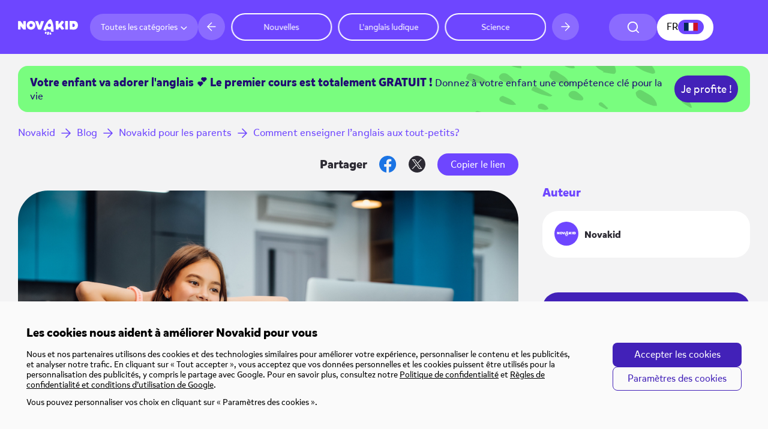

--- FILE ---
content_type: text/html; charset=UTF-8
request_url: https://www.novakid.fr/blog/comment-enseigner-langlais-aux-tout-petits/
body_size: 36612
content:
<!DOCTYPE html>
<html lang="fr-FR">
<head>
  <meta charset="UTF-8">
  <meta name="viewport" content="width=device-width, height=device-height, initial-scale=1.0, maximum-scale=1">
  <meta http-equiv="X-UA-Compatible" content="ie=edge">
  
  <meta name='robots' content='index, follow, max-image-preview:large, max-snippet:-1, max-video-preview:-1' />

	<!-- This site is optimized with the Yoast SEO plugin v26.6 - https://yoast.com/wordpress/plugins/seo/ -->
	<title>Comment enseigner l’anglais aux tout-petits? - Novakid Blog</title>
	<meta name="description" content="Comment enseigner l’anglais aux tout-petits? - Cliquez et lisez sur le blog de Novakid !" />
	<link rel="canonical" href="https://www.novakid.fr/blog/comment-enseigner-langlais-aux-tout-petits/" />
	<meta property="og:locale" content="fr_FR" />
	<meta property="og:type" content="article" />
	<meta property="og:title" content="Comment enseigner l’anglais aux tout-petits? - Novakid Blog" />
	<meta property="og:description" content="Comment enseigner l’anglais aux tout-petits? - Cliquez et lisez sur le blog de Novakid !" />
	<meta property="og:url" content="https://www.novakid.fr/blog/comment-enseigner-langlais-aux-tout-petits/" />
	<meta property="og:site_name" content="Novakid Blog" />
	<meta property="article:published_time" content="2022-03-10T06:19:00+00:00" />
	<meta property="article:modified_time" content="2023-01-10T13:19:07+00:00" />
	<meta property="og:image" content="https://www.novakid.fr/blog/wp-content/uploads/2022/07/Comment-enseigner-l-anglais-aux-tout-petits.webp" />
	<meta property="og:image:width" content="1000" />
	<meta property="og:image:height" content="667" />
	<meta property="og:image:type" content="image/webp" />
	<meta name="author" content="Novakid" />
	<meta name="twitter:card" content="summary_large_image" />
	<meta name="twitter:label1" content="Écrit par" />
	<meta name="twitter:data1" content="Novakid" />
	<!-- / Yoast SEO plugin. -->


<link rel='dns-prefetch' href='//www.novakid.fr' />
<link rel="alternate" title="oEmbed (JSON)" type="application/json+oembed" href="https://www.novakid.fr/blog/wp-json/oembed/1.0/embed?url=https%3A%2F%2Fwww.novakid.fr%2Fblog%2Fcomment-enseigner-langlais-aux-tout-petits%2F" />
<link rel="alternate" title="oEmbed (XML)" type="text/xml+oembed" href="https://www.novakid.fr/blog/wp-json/oembed/1.0/embed?url=https%3A%2F%2Fwww.novakid.fr%2Fblog%2Fcomment-enseigner-langlais-aux-tout-petits%2F&#038;format=xml" />
<style id='wp-img-auto-sizes-contain-inline-css' type='text/css'>
img:is([sizes=auto i],[sizes^="auto," i]){contain-intrinsic-size:3000px 1500px}
/*# sourceURL=wp-img-auto-sizes-contain-inline-css */
</style>
<style id='wp-emoji-styles-inline-css' type='text/css'>

	img.wp-smiley, img.emoji {
		display: inline !important;
		border: none !important;
		box-shadow: none !important;
		height: 1em !important;
		width: 1em !important;
		margin: 0 0.07em !important;
		vertical-align: -0.1em !important;
		background: none !important;
		padding: 0 !important;
	}
/*# sourceURL=wp-emoji-styles-inline-css */
</style>
<style id='wp-block-library-inline-css' type='text/css'>
:root{--wp-block-synced-color:#7a00df;--wp-block-synced-color--rgb:122,0,223;--wp-bound-block-color:var(--wp-block-synced-color);--wp-editor-canvas-background:#ddd;--wp-admin-theme-color:#007cba;--wp-admin-theme-color--rgb:0,124,186;--wp-admin-theme-color-darker-10:#006ba1;--wp-admin-theme-color-darker-10--rgb:0,107,160.5;--wp-admin-theme-color-darker-20:#005a87;--wp-admin-theme-color-darker-20--rgb:0,90,135;--wp-admin-border-width-focus:2px}@media (min-resolution:192dpi){:root{--wp-admin-border-width-focus:1.5px}}.wp-element-button{cursor:pointer}:root .has-very-light-gray-background-color{background-color:#eee}:root .has-very-dark-gray-background-color{background-color:#313131}:root .has-very-light-gray-color{color:#eee}:root .has-very-dark-gray-color{color:#313131}:root .has-vivid-green-cyan-to-vivid-cyan-blue-gradient-background{background:linear-gradient(135deg,#00d084,#0693e3)}:root .has-purple-crush-gradient-background{background:linear-gradient(135deg,#34e2e4,#4721fb 50%,#ab1dfe)}:root .has-hazy-dawn-gradient-background{background:linear-gradient(135deg,#faaca8,#dad0ec)}:root .has-subdued-olive-gradient-background{background:linear-gradient(135deg,#fafae1,#67a671)}:root .has-atomic-cream-gradient-background{background:linear-gradient(135deg,#fdd79a,#004a59)}:root .has-nightshade-gradient-background{background:linear-gradient(135deg,#330968,#31cdcf)}:root .has-midnight-gradient-background{background:linear-gradient(135deg,#020381,#2874fc)}:root{--wp--preset--font-size--normal:16px;--wp--preset--font-size--huge:42px}.has-regular-font-size{font-size:1em}.has-larger-font-size{font-size:2.625em}.has-normal-font-size{font-size:var(--wp--preset--font-size--normal)}.has-huge-font-size{font-size:var(--wp--preset--font-size--huge)}.has-text-align-center{text-align:center}.has-text-align-left{text-align:left}.has-text-align-right{text-align:right}.has-fit-text{white-space:nowrap!important}#end-resizable-editor-section{display:none}.aligncenter{clear:both}.items-justified-left{justify-content:flex-start}.items-justified-center{justify-content:center}.items-justified-right{justify-content:flex-end}.items-justified-space-between{justify-content:space-between}.screen-reader-text{border:0;clip-path:inset(50%);height:1px;margin:-1px;overflow:hidden;padding:0;position:absolute;width:1px;word-wrap:normal!important}.screen-reader-text:focus{background-color:#ddd;clip-path:none;color:#444;display:block;font-size:1em;height:auto;left:5px;line-height:normal;padding:15px 23px 14px;text-decoration:none;top:5px;width:auto;z-index:100000}html :where(.has-border-color){border-style:solid}html :where([style*=border-top-color]){border-top-style:solid}html :where([style*=border-right-color]){border-right-style:solid}html :where([style*=border-bottom-color]){border-bottom-style:solid}html :where([style*=border-left-color]){border-left-style:solid}html :where([style*=border-width]){border-style:solid}html :where([style*=border-top-width]){border-top-style:solid}html :where([style*=border-right-width]){border-right-style:solid}html :where([style*=border-bottom-width]){border-bottom-style:solid}html :where([style*=border-left-width]){border-left-style:solid}html :where(img[class*=wp-image-]){height:auto;max-width:100%}:where(figure){margin:0 0 1em}html :where(.is-position-sticky){--wp-admin--admin-bar--position-offset:var(--wp-admin--admin-bar--height,0px)}@media screen and (max-width:600px){html :where(.is-position-sticky){--wp-admin--admin-bar--position-offset:0px}}

/*# sourceURL=wp-block-library-inline-css */
</style><style id='global-styles-inline-css' type='text/css'>
:root{--wp--preset--aspect-ratio--square: 1;--wp--preset--aspect-ratio--4-3: 4/3;--wp--preset--aspect-ratio--3-4: 3/4;--wp--preset--aspect-ratio--3-2: 3/2;--wp--preset--aspect-ratio--2-3: 2/3;--wp--preset--aspect-ratio--16-9: 16/9;--wp--preset--aspect-ratio--9-16: 9/16;--wp--preset--color--black: #000000;--wp--preset--color--cyan-bluish-gray: #abb8c3;--wp--preset--color--white: #ffffff;--wp--preset--color--pale-pink: #f78da7;--wp--preset--color--vivid-red: #cf2e2e;--wp--preset--color--luminous-vivid-orange: #ff6900;--wp--preset--color--luminous-vivid-amber: #fcb900;--wp--preset--color--light-green-cyan: #7bdcb5;--wp--preset--color--vivid-green-cyan: #00d084;--wp--preset--color--pale-cyan-blue: #8ed1fc;--wp--preset--color--vivid-cyan-blue: #0693e3;--wp--preset--color--vivid-purple: #9b51e0;--wp--preset--gradient--vivid-cyan-blue-to-vivid-purple: linear-gradient(135deg,rgb(6,147,227) 0%,rgb(155,81,224) 100%);--wp--preset--gradient--light-green-cyan-to-vivid-green-cyan: linear-gradient(135deg,rgb(122,220,180) 0%,rgb(0,208,130) 100%);--wp--preset--gradient--luminous-vivid-amber-to-luminous-vivid-orange: linear-gradient(135deg,rgb(252,185,0) 0%,rgb(255,105,0) 100%);--wp--preset--gradient--luminous-vivid-orange-to-vivid-red: linear-gradient(135deg,rgb(255,105,0) 0%,rgb(207,46,46) 100%);--wp--preset--gradient--very-light-gray-to-cyan-bluish-gray: linear-gradient(135deg,rgb(238,238,238) 0%,rgb(169,184,195) 100%);--wp--preset--gradient--cool-to-warm-spectrum: linear-gradient(135deg,rgb(74,234,220) 0%,rgb(151,120,209) 20%,rgb(207,42,186) 40%,rgb(238,44,130) 60%,rgb(251,105,98) 80%,rgb(254,248,76) 100%);--wp--preset--gradient--blush-light-purple: linear-gradient(135deg,rgb(255,206,236) 0%,rgb(152,150,240) 100%);--wp--preset--gradient--blush-bordeaux: linear-gradient(135deg,rgb(254,205,165) 0%,rgb(254,45,45) 50%,rgb(107,0,62) 100%);--wp--preset--gradient--luminous-dusk: linear-gradient(135deg,rgb(255,203,112) 0%,rgb(199,81,192) 50%,rgb(65,88,208) 100%);--wp--preset--gradient--pale-ocean: linear-gradient(135deg,rgb(255,245,203) 0%,rgb(182,227,212) 50%,rgb(51,167,181) 100%);--wp--preset--gradient--electric-grass: linear-gradient(135deg,rgb(202,248,128) 0%,rgb(113,206,126) 100%);--wp--preset--gradient--midnight: linear-gradient(135deg,rgb(2,3,129) 0%,rgb(40,116,252) 100%);--wp--preset--font-size--small: 13px;--wp--preset--font-size--medium: 20px;--wp--preset--font-size--large: 36px;--wp--preset--font-size--x-large: 42px;--wp--preset--spacing--20: 0.44rem;--wp--preset--spacing--30: 0.67rem;--wp--preset--spacing--40: 1rem;--wp--preset--spacing--50: 1.5rem;--wp--preset--spacing--60: 2.25rem;--wp--preset--spacing--70: 3.38rem;--wp--preset--spacing--80: 5.06rem;--wp--preset--shadow--natural: 6px 6px 9px rgba(0, 0, 0, 0.2);--wp--preset--shadow--deep: 12px 12px 50px rgba(0, 0, 0, 0.4);--wp--preset--shadow--sharp: 6px 6px 0px rgba(0, 0, 0, 0.2);--wp--preset--shadow--outlined: 6px 6px 0px -3px rgb(255, 255, 255), 6px 6px rgb(0, 0, 0);--wp--preset--shadow--crisp: 6px 6px 0px rgb(0, 0, 0);}:where(.is-layout-flex){gap: 0.5em;}:where(.is-layout-grid){gap: 0.5em;}body .is-layout-flex{display: flex;}.is-layout-flex{flex-wrap: wrap;align-items: center;}.is-layout-flex > :is(*, div){margin: 0;}body .is-layout-grid{display: grid;}.is-layout-grid > :is(*, div){margin: 0;}:where(.wp-block-columns.is-layout-flex){gap: 2em;}:where(.wp-block-columns.is-layout-grid){gap: 2em;}:where(.wp-block-post-template.is-layout-flex){gap: 1.25em;}:where(.wp-block-post-template.is-layout-grid){gap: 1.25em;}.has-black-color{color: var(--wp--preset--color--black) !important;}.has-cyan-bluish-gray-color{color: var(--wp--preset--color--cyan-bluish-gray) !important;}.has-white-color{color: var(--wp--preset--color--white) !important;}.has-pale-pink-color{color: var(--wp--preset--color--pale-pink) !important;}.has-vivid-red-color{color: var(--wp--preset--color--vivid-red) !important;}.has-luminous-vivid-orange-color{color: var(--wp--preset--color--luminous-vivid-orange) !important;}.has-luminous-vivid-amber-color{color: var(--wp--preset--color--luminous-vivid-amber) !important;}.has-light-green-cyan-color{color: var(--wp--preset--color--light-green-cyan) !important;}.has-vivid-green-cyan-color{color: var(--wp--preset--color--vivid-green-cyan) !important;}.has-pale-cyan-blue-color{color: var(--wp--preset--color--pale-cyan-blue) !important;}.has-vivid-cyan-blue-color{color: var(--wp--preset--color--vivid-cyan-blue) !important;}.has-vivid-purple-color{color: var(--wp--preset--color--vivid-purple) !important;}.has-black-background-color{background-color: var(--wp--preset--color--black) !important;}.has-cyan-bluish-gray-background-color{background-color: var(--wp--preset--color--cyan-bluish-gray) !important;}.has-white-background-color{background-color: var(--wp--preset--color--white) !important;}.has-pale-pink-background-color{background-color: var(--wp--preset--color--pale-pink) !important;}.has-vivid-red-background-color{background-color: var(--wp--preset--color--vivid-red) !important;}.has-luminous-vivid-orange-background-color{background-color: var(--wp--preset--color--luminous-vivid-orange) !important;}.has-luminous-vivid-amber-background-color{background-color: var(--wp--preset--color--luminous-vivid-amber) !important;}.has-light-green-cyan-background-color{background-color: var(--wp--preset--color--light-green-cyan) !important;}.has-vivid-green-cyan-background-color{background-color: var(--wp--preset--color--vivid-green-cyan) !important;}.has-pale-cyan-blue-background-color{background-color: var(--wp--preset--color--pale-cyan-blue) !important;}.has-vivid-cyan-blue-background-color{background-color: var(--wp--preset--color--vivid-cyan-blue) !important;}.has-vivid-purple-background-color{background-color: var(--wp--preset--color--vivid-purple) !important;}.has-black-border-color{border-color: var(--wp--preset--color--black) !important;}.has-cyan-bluish-gray-border-color{border-color: var(--wp--preset--color--cyan-bluish-gray) !important;}.has-white-border-color{border-color: var(--wp--preset--color--white) !important;}.has-pale-pink-border-color{border-color: var(--wp--preset--color--pale-pink) !important;}.has-vivid-red-border-color{border-color: var(--wp--preset--color--vivid-red) !important;}.has-luminous-vivid-orange-border-color{border-color: var(--wp--preset--color--luminous-vivid-orange) !important;}.has-luminous-vivid-amber-border-color{border-color: var(--wp--preset--color--luminous-vivid-amber) !important;}.has-light-green-cyan-border-color{border-color: var(--wp--preset--color--light-green-cyan) !important;}.has-vivid-green-cyan-border-color{border-color: var(--wp--preset--color--vivid-green-cyan) !important;}.has-pale-cyan-blue-border-color{border-color: var(--wp--preset--color--pale-cyan-blue) !important;}.has-vivid-cyan-blue-border-color{border-color: var(--wp--preset--color--vivid-cyan-blue) !important;}.has-vivid-purple-border-color{border-color: var(--wp--preset--color--vivid-purple) !important;}.has-vivid-cyan-blue-to-vivid-purple-gradient-background{background: var(--wp--preset--gradient--vivid-cyan-blue-to-vivid-purple) !important;}.has-light-green-cyan-to-vivid-green-cyan-gradient-background{background: var(--wp--preset--gradient--light-green-cyan-to-vivid-green-cyan) !important;}.has-luminous-vivid-amber-to-luminous-vivid-orange-gradient-background{background: var(--wp--preset--gradient--luminous-vivid-amber-to-luminous-vivid-orange) !important;}.has-luminous-vivid-orange-to-vivid-red-gradient-background{background: var(--wp--preset--gradient--luminous-vivid-orange-to-vivid-red) !important;}.has-very-light-gray-to-cyan-bluish-gray-gradient-background{background: var(--wp--preset--gradient--very-light-gray-to-cyan-bluish-gray) !important;}.has-cool-to-warm-spectrum-gradient-background{background: var(--wp--preset--gradient--cool-to-warm-spectrum) !important;}.has-blush-light-purple-gradient-background{background: var(--wp--preset--gradient--blush-light-purple) !important;}.has-blush-bordeaux-gradient-background{background: var(--wp--preset--gradient--blush-bordeaux) !important;}.has-luminous-dusk-gradient-background{background: var(--wp--preset--gradient--luminous-dusk) !important;}.has-pale-ocean-gradient-background{background: var(--wp--preset--gradient--pale-ocean) !important;}.has-electric-grass-gradient-background{background: var(--wp--preset--gradient--electric-grass) !important;}.has-midnight-gradient-background{background: var(--wp--preset--gradient--midnight) !important;}.has-small-font-size{font-size: var(--wp--preset--font-size--small) !important;}.has-medium-font-size{font-size: var(--wp--preset--font-size--medium) !important;}.has-large-font-size{font-size: var(--wp--preset--font-size--large) !important;}.has-x-large-font-size{font-size: var(--wp--preset--font-size--x-large) !important;}
/*# sourceURL=global-styles-inline-css */
</style>

<style id='classic-theme-styles-inline-css' type='text/css'>
/*! This file is auto-generated */
.wp-block-button__link{color:#fff;background-color:#32373c;border-radius:9999px;box-shadow:none;text-decoration:none;padding:calc(.667em + 2px) calc(1.333em + 2px);font-size:1.125em}.wp-block-file__button{background:#32373c;color:#fff;text-decoration:none}
/*# sourceURL=/wp-includes/css/classic-themes.min.css */
</style>
<link rel='stylesheet' id='dnd-upload-cf7-css' href='https://www.novakid.fr/blog/wp-content/plugins/drag-and-drop-multiple-file-upload-contact-form-7/assets/css/dnd-upload-cf7.css?ver=1.3.9.2' type='text/css' media='all' />
<link rel='stylesheet' id='contact-form-7-css' href='https://www.novakid.fr/blog/wp-content/plugins/contact-form-7/includes/css/styles.css?ver=6.1.4' type='text/css' media='all' />
<style id='contact-form-7-inline-css' type='text/css'>
.wpcf7 .wpcf7-recaptcha iframe {margin-bottom: 0;}.wpcf7 .wpcf7-recaptcha[data-align="center"] > div {margin: 0 auto;}.wpcf7 .wpcf7-recaptcha[data-align="right"] > div {margin: 0 0 0 auto;}
/*# sourceURL=contact-form-7-inline-css */
</style>
<link rel='stylesheet' id='kk-star-ratings-css' href='https://www.novakid.fr/blog/wp-content/plugins/kk-star-ratings/src/core/public/css/kk-star-ratings.min.css?ver=5.4.10.3' type='text/css' media='all' />
<link rel='stylesheet' id='443afda134143ef66cb6c760fe2d5596-css' href='https://www.novakid.fr/blog/wp-content/themes/novakid/public/build/css/styles.css?ver=1768212137' type='text/css' media='all' />
<script type="text/javascript" src="https://www.novakid.fr/blog/wp-content/plugins/svg-support/vendor/DOMPurify/DOMPurify.min.js?ver=2.5.8" id="bodhi-dompurify-library-js"></script>
<link rel="https://api.w.org/" href="https://www.novakid.fr/blog/wp-json/" /><link rel="alternate" title="JSON" type="application/json" href="https://www.novakid.fr/blog/wp-json/wp/v2/posts/477" />
<link rel='shortlink' href='https://www.novakid.fr/blog/?p=477' />
<script type="application/ld+json">{
    "@context": "https://schema.org/",
    "@type": "CreativeWorkSeries",
    "name": "Comment enseigner l’anglais aux tout-petits?",
    "aggregateRating": {
        "@type": "AggregateRating",
        "ratingValue": "5",
        "bestRating": "5",
        "ratingCount": "55"
    }
}</script><script>document.createElement( "picture" );if(!window.HTMLPictureElement && document.addEventListener) {window.addEventListener("DOMContentLoaded", function() {var s = document.createElement("script");s.src = "https://www.novakid.fr/blog/wp-content/plugins/webp-express/js/picturefill.min.js";document.body.appendChild(s);});}</script><meta name="framework" content="Qedux 4.0.0.1" />
<script type="text/javascript">
        var experimentsStr = "";
        var experimentsArr = [];
        var serverFingerprint = "097d74097ad6b475c27609ff2f0a0ae9ce347a8ed4661d86c6f4812360e2bb1f";
        const abExperimentsConfig = [{"name":"EXP-594","allocations":[{"weight":0.5,"value":"0"},{"weight":0.5,"value":"1"}],"regions":["TR","PL","ARAB","IT"],"seed":397},{"name":"EXP-636","allocations":[{"weight":0.33,"value":"0"},{"weight":0.33,"value":"1"},{"weight":0.34,"value":"2"}],"regions":["TR","PL","IL","IT"],"seed":37}];
    </script><script type="text/javascript">
            const regionBlogCode ="FR";
    </script><script type="text/javascript" src="https://www.novakid.fr/blog/wp-content/themes/novakid/public/build/js/ab-split.js?v=3" id="abDistrib-js"></script><link rel="icon" href="https://www.novakid.fr/blog/wp-content/uploads/2025/04/cropped-favicon-32x32.png" sizes="32x32" />
<link rel="icon" href="https://www.novakid.fr/blog/wp-content/uploads/2025/04/cropped-favicon-192x192.png" sizes="192x192" />
<link rel="apple-touch-icon" href="https://www.novakid.fr/blog/wp-content/uploads/2025/04/cropped-favicon-180x180.png" />
<meta name="msapplication-TileImage" content="https://www.novakid.fr/blog/wp-content/uploads/2025/04/cropped-favicon-270x270.png" />

    <!--Google Analytics Universal -->
<script defer src="https://www.googletagmanager.com/gtag/js?id=UA-156466225-17"></script>
<script>
  window.dataLayer = window.dataLayer || [];

  function gtag() {
    dataLayer.push(arguments);
  }
  gtag('js', new Date());

  // gtag('config', 'UA-156466225-17', {
  //   'linker': {
  //     'domains': ['novakidschool.com', 'novakid.pl', 'novakid.es', 'novakid.it', 'novakid.fr', 'novakid.de', 'novakid.co.il', 'novakid.jp', 'novakid.kr', 'novakid.hu', 'novakid.ro', 'novakid.ru', 'novakid.tr', 'novakid.cz']
  //   }
  // });
  gtag('config', 'G-EQTVLVQXP6', {
    'linker': {
      'domains': ['novakidschool.com', 'novakid.pl', 'novakid.es', 'novakid.it', 'novakid.fr', 'novakid.de', 'novakid.co.il', 'novakid.jp', 'novakid.kr', 'novakid.hu', 'novakid.ro', 'novakid.ru', 'novakid.tr', 'novakid.cz']
    }
  });
  // gtag('config', 'UA-104131116-12', {
  //   'linker': {
  //     'domains': ['novakidschool.com', 'novakid.fr']
  //   }
  // });
</script>

<!-- Google Tag Manager -->
<script>
  (function(w, d, s, l, i) {
    w[l] = w[l] || [];
    w[l].push({
      'gtm.start': new Date().getTime(),
      event: 'gtm.js'
    });
    var f = d.getElementsByTagName(s)[0],
      j = d.createElement(s),
      dl = l != 'dataLayer' ? '&l=' + l : '';
    j.async = true;
    j.src =
      'https://www.googletagmanager.com/gtm.js?id=' + i + dl;
    f.parentNode.insertBefore(j, f);
  })(window, document, 'script', 'dataLayer', 'GTM-WB6BDGB');
</script>
<!-- End Google Tag Manager -->

<!-- Facebook Pixel GLOBAL -->
<script>
  ! function(f, b, e, v, n, t, s) {
    if (f.fbq) return;
    n = f.fbq = function() {
      n.callMethod ?
        n.callMethod.apply(n, arguments) : n.queue.push(arguments)
    };
    if (!f._fbq) f._fbq = n;
    n.push = n;
    n.loaded = !0;
    n.version = '2.0';
    n.queue = [];
    t = b.createElement(e);
    t.async = !0;
    t.src = v;
    s = b.getElementsByTagName(e)[0];
    s.parentNode.insertBefore(t, s)
  }(window, document, 'script',
    'https://connect.facebook.net/en_US/fbevents.js');
  fbq('init', '2296026423809728');
  fbq('track', 'PageView');
</script>
<noscript><img height="1" width="1" style="display:none" src="https://www.facebook.com/tr?id=2296026423809728&ev=PageView&noscript=1" /></noscript>
<!-- End of Facebook Pixel GLOBAL -->

<!-- Facebook Pixel -->
<script>
  ! function(f, b, e, v, n, t, s) {
    if (f.fbq) return;
    n = f.fbq = function() {
      n.callMethod ?
        n.callMethod.apply(n, arguments) : n.queue.push(arguments)
    };
    if (!f._fbq) f._fbq = n;
    n.push = n;
    n.loaded = !0;
    n.version = '2.0';
    n.queue = [];
    t = b.createElement(e);
    t.async = !0;
    t.src = v;
    s = b.getElementsByTagName(e)[0];
    s.parentNode.insertBefore(t, s)
  }(window, document, 'script',
    'https://connect.facebook.net/en_US/fbevents.js');
  fbq('init', '1055471471571668');
  fbq('track', 'PageView');
</script>
<noscript><img height="1" width="1" style="display:none" src="https://www.facebook.com/tr?id=1055471471571668&ev=PageView&noscript=1" /></noscript>
<!-- End of Facebook Pixel -->
</head>
<body class="wp-singular post-template-default single single-post postid-477 single-format-standard wp-theme-novakid">



<!-- Google Tag Manager (noscript) -->
<noscript><iframe src="https://www.googletagmanager.com/ns.html?id=GTM-WB6BDGB" height="0" width="0" style="display:none;visibility:hidden"></iframe></noscript>
<!-- End Google Tag Manager (noscript) -->  
<div class="scrollTop" data-scrolltop>
    <img src="https://www.novakid.fr/blog/wp-content/themes/novakid/public/img/icons/arrow-scrolltop.svg?v=2" alt="Scrolltop arrow icon" class="">
</div>

<header class="header" data-header>
    
    <div class="header__helper">
        
        <div class="headerMain__langsMenu" data-navbar-lang-menu>
            <div class="headerMain__langsMenuWrapper container">
                                    <a href="https://www.novakidschool.com/es-ar/" class="headerMain__langsMenuItem">
                        <picture>
                            <img src="https://www.novakid.fr/blog/wp-content/themes/novakid/public/img/flags/AR.webp" alt="AR flag icon">
                        </picture>
                        Argentina                    </a>
                                    <a href="https://www.novakidschool.com/pt-br/" class="headerMain__langsMenuItem">
                        <picture>
                            <img src="https://www.novakid.fr/blog/wp-content/themes/novakid/public/img/flags/BR.webp" alt="BR flag icon">
                        </picture>
                        Brazil                    </a>
                                    <a href="https://www.novakidschool.com/es-cl/blog/" class="headerMain__langsMenuItem">
                        <picture>
                            <img src="https://www.novakid.fr/blog/wp-content/themes/novakid/public/img/flags/CL.webp" alt="CL flag icon">
                        </picture>
                        Chile                    </a>
                                    <a href="https://www.novakidschool.com/es-co/blog/" class="headerMain__langsMenuItem">
                        <picture>
                            <img src="https://www.novakid.fr/blog/wp-content/themes/novakid/public/img/flags/CO.webp" alt="CO flag icon">
                        </picture>
                        Colombia                    </a>
                                    <a href="https://www.novakid.cz/blog/" class="headerMain__langsMenuItem">
                        <picture>
                            <img src="https://www.novakid.fr/blog/wp-content/themes/novakid/public/img/flags/CZ.webp" alt="CZ flag icon">
                        </picture>
                        Czech Republic                    </a>
                                    <a href="https://www.novakidschool.com/da-dk/" class="headerMain__langsMenuItem">
                        <picture>
                            <img src="https://www.novakid.fr/blog/wp-content/themes/novakid/public/img/flags/DK.webp" alt="DK flag icon">
                        </picture>
                        Denmark                    </a>
                                    <a href="https://www.novakidschool.com/fi/" class="headerMain__langsMenuItem">
                        <picture>
                            <img src="https://www.novakid.fr/blog/wp-content/themes/novakid/public/img/flags/FI.webp" alt="FI flag icon">
                        </picture>
                        Finland                    </a>
                                    <a href="https://www.novakid.fr/blog/" class="headerMain__langsMenuItem">
                        <picture>
                            <img src="https://www.novakid.fr/blog/wp-content/themes/novakid/public/img/flags/FR.webp" alt="FR flag icon">
                        </picture>
                        France                    </a>
                                    <a href="https://www.novakidschool.com/de/blog/" class="headerMain__langsMenuItem">
                        <picture>
                            <img src="https://www.novakid.fr/blog/wp-content/themes/novakid/public/img/flags/DE.webp" alt="DE flag icon">
                        </picture>
                        Germany                    </a>
                                    <a href="https://www.novakidschool.com/blog/" class="headerMain__langsMenuItem">
                        <picture>
                            <img src="https://www.novakid.fr/blog/wp-content/themes/novakid/public/img/flags/GLOBAL.webp" alt="GLOBAL flag icon">
                        </picture>
                        Global English                    </a>
                                    <a href="https://www.novakidschool.com/arab/blog/" class="headerMain__langsMenuItem">
                        <picture>
                            <img src="https://www.novakid.fr/blog/wp-content/themes/novakid/public/img/flags/ARAB.webp" alt="ARAB flag icon">
                        </picture>
                        Global العربية                    </a>
                                    <a href="https://www.novakidschool.com/el/" class="headerMain__langsMenuItem">
                        <picture>
                            <img src="https://www.novakid.fr/blog/wp-content/themes/novakid/public/img/flags/GR.webp" alt="GR flag icon">
                        </picture>
                        Greece                    </a>
                                    <a href="https://www.novakidschool.com/hu/blog/" class="headerMain__langsMenuItem">
                        <picture>
                            <img src="https://www.novakid.fr/blog/wp-content/themes/novakid/public/img/flags/HU.webp" alt="HU flag icon">
                        </picture>
                        Hungary                    </a>
                                    <a href="https://www.novakid.id/" class="headerMain__langsMenuItem">
                        <picture>
                            <img src="https://www.novakid.fr/blog/wp-content/themes/novakid/public/img/flags/ID.webp" alt="ID flag icon">
                        </picture>
                        Indonesia                    </a>
                                    <a href="https://www.novakid.co.il/blog/" class="headerMain__langsMenuItem">
                        <picture>
                            <img src="https://www.novakid.fr/blog/wp-content/themes/novakid/public/img/flags/IL.webp" alt="IL flag icon">
                        </picture>
                        Israel                    </a>
                                    <a href="https://www.novakidschool.com/it/blog/" class="headerMain__langsMenuItem">
                        <picture>
                            <img src="https://www.novakid.fr/blog/wp-content/themes/novakid/public/img/flags/IT.webp" alt="IT flag icon">
                        </picture>
                        Italy                    </a>
                                    <a href="https://www.novakid.jp/blog/" class="headerMain__langsMenuItem">
                        <picture>
                            <img src="https://www.novakid.fr/blog/wp-content/themes/novakid/public/img/flags/JP.webp" alt="JP flag icon">
                        </picture>
                        Japan                    </a>
                                    <a href="https://www.novakid.my/" class="headerMain__langsMenuItem">
                        <picture>
                            <img src="https://www.novakid.fr/blog/wp-content/themes/novakid/public/img/flags/MY.webp" alt="MY flag icon">
                        </picture>
                        Malaysia                    </a>
                                    <a href="https://www.novakidschool.com/nl/" class="headerMain__langsMenuItem">
                        <picture>
                            <img src="https://www.novakid.fr/blog/wp-content/themes/novakid/public/img/flags/NL.webp" alt="NL flag icon">
                        </picture>
                        Netherlands                    </a>
                                    <a href="https://www.novakidschool.com/no/" class="headerMain__langsMenuItem">
                        <picture>
                            <img src="https://www.novakid.fr/blog/wp-content/themes/novakid/public/img/flags/NO.webp" alt="NO flag icon">
                        </picture>
                        Norway                    </a>
                                    <a href="https://www.novakid.pl/blog/" class="headerMain__langsMenuItem">
                        <picture>
                            <img src="https://www.novakid.fr/blog/wp-content/themes/novakid/public/img/flags/PL.webp" alt="PL flag icon">
                        </picture>
                        Poland                    </a>
                                    <a href="https://www.novakidschool.com/pt/" class="headerMain__langsMenuItem">
                        <picture>
                            <img src="https://www.novakid.fr/blog/wp-content/themes/novakid/public/img/flags/PT.webp" alt="PT flag icon">
                        </picture>
                        Portugal                    </a>
                                    <a href="https://www.novakid.ro/blog/" class="headerMain__langsMenuItem">
                        <picture>
                            <img src="https://www.novakid.fr/blog/wp-content/themes/novakid/public/img/flags/RO.webp" alt="RO flag icon">
                        </picture>
                        Romania                    </a>
                                    <a href="https://www.novakid.ru/blog/" class="headerMain__langsMenuItem">
                        <picture>
                            <img src="https://www.novakid.fr/blog/wp-content/themes/novakid/public/img/flags/RU.webp" alt="RU flag icon">
                        </picture>
                        Russia                    </a>
                                    <a href="https://www.novakidschool.com/sk/" class="headerMain__langsMenuItem">
                        <picture>
                            <img src="https://www.novakid.fr/blog/wp-content/themes/novakid/public/img/flags/SK.webp" alt="SK flag icon">
                        </picture>
                        Slovakia                    </a>
                                    <a href="https://www.novakid.co.kr/blog/" class="headerMain__langsMenuItem">
                        <picture>
                            <img src="https://www.novakid.fr/blog/wp-content/themes/novakid/public/img/flags/KR.webp" alt="KR flag icon">
                        </picture>
                        South Korea                    </a>
                                    <a href="https://www.novakidschool.com/es/blog/" class="headerMain__langsMenuItem">
                        <picture>
                            <img src="https://www.novakid.fr/blog/wp-content/themes/novakid/public/img/flags/ES.webp" alt="ES flag icon">
                        </picture>
                        Spain                    </a>
                                    <a href="https://www.novakidschool.com/sv/" class="headerMain__langsMenuItem">
                        <picture>
                            <img src="https://www.novakid.fr/blog/wp-content/themes/novakid/public/img/flags/SE.webp" alt="SE flag icon">
                        </picture>
                        Sweden                    </a>
                                    <a href="https://www.novakid.com.tr/blog/" class="headerMain__langsMenuItem">
                        <picture>
                            <img src="https://www.novakid.fr/blog/wp-content/themes/novakid/public/img/flags/TR.webp" alt="TR flag icon">
                        </picture>
                        Turkey                    </a>
                            </div>
        </div>

        
<nav class="navbar" data-navbar>
    <div class="navbar__wrapper container">

        <a href="https://www.novakid.fr/" class="navbar__logo fxl">
            <img src="https://www.novakid.fr/blog/wp-content/themes/novakid/public/img/novakid-logo.svg" alt="Logo Novakid" class="headerMain__logoItem" width="100px" height="26.5px">
        </a>   
        
        <input type="checkbox" id="hamburger">
        <label for="hamburger" class="navbar__hamburger"></label>
        

        <div class="navbar__mobile">

            <div class="navbar__searchbox">
                <label for="search" class="navbar__searchOpen"><div class="navbar__search">
                <svg class="style-svg replaced-svg svg-replaced-5" id="svg-replaced-5" xmlns="http://www.w3.org/2000/svg" fill="none" viewBox="0 0 20 21" height="21" width="20">
                    <path fill="white" d="M19.7304 18.4757L16.1736 14.9448C17.5542 13.222 18.2229 11.0354 18.042 8.83444C17.8611 6.63347 16.8444 4.58554 15.201 3.1114C13.5576 1.63726 11.4123 0.849813 9.20659 0.910217C7.00085 0.970622 4.90178 1.8746 3.34125 3.4362C1.78072 4.99781 0.877555 7.09828 0.817196 9.30604C0.756838 11.5138 1.54397 13.6606 3.01669 15.305C4.48942 16.9494 6.53582 17.9672 8.73535 18.1482C10.9349 18.3293 13.1195 17.6601 14.8411 16.2784L18.3692 19.8092C18.5493 19.9909 18.7942 20.093 19.0499 20.093C19.3055 20.093 19.5505 19.9909 19.7305 19.8092C19.9034 19.6303 20 19.3913 20 19.1423C20 18.8935 19.9034 18.6545 19.7305 18.4755L19.7304 18.4757ZM9.46249 16.2785C7.68255 16.2785 5.97562 15.5709 4.7168 14.3113C3.45831 13.0518 2.75114 11.3434 2.75114 9.56238C2.75114 7.78107 3.45831 6.07284 4.7168 4.81305C5.97546 3.5536 7.68239 2.84589 9.46249 2.84589C11.2423 2.84589 12.9494 3.5536 14.2078 4.81305C15.4664 6.07267 16.1734 7.78091 16.1734 9.56238C16.1734 11.3435 15.4664 13.0519 14.2078 14.3113C12.9493 15.5709 11.2422 16.2785 9.46249 16.2785Z"></path>
                </svg>
            </div></label>
                <input type="checkbox" id="search">
                <div class="navbar__srch">
                                        <form method="get" id="searchform" action="https://www.novakid.fr/blog">
                        <input class="text" type="text"  required data-search-input value="" name="s" id="s" placeholder="Écrivez ici...">
                        <input type="submit" class="submit button" value="Chercher">
                    </form>
                </div>    
            </div>    
            


            <div class="navbar__act">
                <div class="navbar__chooseCat">
                    Choose a category                </div>
                <div class="navbar__chooseLang">
                    <div class="headerMain__langSwitcher headerMain__langSwitcher--desktop headerMain__langSwitcher--desktop" data-navbar-lang-switch>
                                    FR                                    <picture>
                                        <img src="https://www.novakid.fr/blog/wp-content/themes/novakid/public/img/flags/FR.webp" alt="FR flag icon">
                                    </picture>

                    </div>
                    <div class="headerMain__langSwitcher headerMain__langSwitcher--mobile" data-navbar-lang-switch-mobile>
                                    FR                                    <picture>
                                        <img src="https://www.novakid.fr/blog/wp-content/themes/novakid/public/img/flags/FR.webp" alt="FR flag icon">
                                    </picture>
  
                    </div>
                </div>
            </div>
                        <div class="navbar__allCats">
                <input type="checkbox" id="allCat">
                <label for="allCat" class="navbar__categoriesListOpen">
                    Toutes les catégories                    <span class="navbar__menuArrow">
                    <svg width="11" height="6" viewBox="0 0 11 6" fill="none" xmlns="http://www.w3.org/2000/svg" id="" class="style-svg replaced-svg svg-replaced-0">
                        <path d="M1.25293 1L5.47028 5L9.68762 1" stroke="#2C2A33" stroke-width="1.5" stroke-linecap="round" stroke-linejoin="round"></path>
                    </svg>
                    </span>
                </label>    
                
                <div class="navbar__fullMenuWrapper">
                    <ul class="navbar__categoriesListFull">
                                                            <li class="navbar__categoriesListFullItem">
                                                                            <a href="https://www.novakid.fr/blog/category/nouvelles/" class="navbar__categoriesLinkMenu ">Nouvelles</a>
                                    
                                </li>
                                                            <li class="navbar__categoriesListFullItem">
                                                                            <a href="https://www.novakid.fr/blog/category/langlais-ludique/" class="navbar__categoriesLinkMenu ">L'anglais ludique</a>
                                    
                                </li>
                                                            <li class="navbar__categoriesListFullItem">
                                                                            <a href="https://www.novakid.fr/blog/category/science/" class="navbar__categoriesLinkMenu ">Science</a>
                                    
                                </li>
                                                            <li class="navbar__categoriesListFullItem">
                                                                            <a href="https://www.novakid.fr/blog/category/dessins-animes-et-films/" class="navbar__categoriesLinkMenu ">Dessins animés et films</a>
                                    
                                </li>
                                                            <li class="navbar__categoriesListFullItem">
                                                                            <a href="https://www.novakid.fr/blog/category/livres/" class="navbar__categoriesLinkMenu ">Livres</a>
                                    
                                </li>
                                                            <li class="navbar__categoriesListFullItem">
                                                                            <a href="https://www.novakid.fr/blog/category/vocabulaire/" class="navbar__categoriesLinkMenu ">Vocabulaire</a>
                                    
                                </li>
                                                            <li class="navbar__categoriesListFullItem">
                                                                            <a href="https://www.novakid.fr/blog/category/grammaire-facile/" class="navbar__categoriesLinkMenu ">Grammaire facile</a>
                                    
                                </li>
                                                            <li class="navbar__categoriesListFullItem">
                                                                            <a href="https://www.novakid.fr/blog/category/novakid-pour-les-parents/" class="navbar__categoriesLinkMenu ">Novakid pour les parents</a>
                                    
                                </li>
                                                            <li class="navbar__categoriesListFullItem">
                                                                            <a href="https://www.novakid.fr/blog/youtube/" class="navbar__categoriesLinkMenu ">Youtube</a>
                                    
                                </li>
                                                            <li class="navbar__categoriesListFullItem">
                                                                            <a href="https://www.novakid.fr/blog/category/concours/" class="navbar__categoriesLinkMenu ">Concours</a>
                                    
                                </li>
                                                            <li class="navbar__categoriesListFullItem">
                                                                            <a href="https://www.novakid.fr/blog/category/travel-bloggers/" class="navbar__categoriesLinkMenu ">Travel bloggers</a>
                                    
                                </li>
                                                </ul>
                </div>
            </div>
            <div class="navbar__space">
                <div class="navbar__categoriesSlider" data-navslider dir="ltr">
                                                                            <div class="navbar__categoriesNav navbar__categoriesNav--left" data-navslider-nav-left>
                                    <img src="https://www.novakid.fr/blog/wp-content/themes/novakid/public/img/icons/arrow-right.svg" alt="Arrow icon" class="style-svg">
                                </div>
                                                <ul class="navbar__categoriesList" data-navslider-wrapper>
 
                                                                                                                                                                                                                                                                                                                                                                                                                                                                                                                                                                                                                                                                                                                                            <li class="navbar__categoriesItem">
                                        <a href="https://www.novakid.fr/blog/category/nouvelles/" class="navbar__categoriesLink">Nouvelles</a>
                                    </li>
                                                                                                                                                                                    <li class="navbar__categoriesItem">
                                        <a href="https://www.novakid.fr/blog/category/langlais-ludique/" class="navbar__categoriesLink">L'anglais ludique</a>
                                    </li>
                                                                                                                                                                                    <li class="navbar__categoriesItem">
                                        <a href="https://www.novakid.fr/blog/category/science/" class="navbar__categoriesLink">Science</a>
                                    </li>
                                                                                                                                                                                    <li class="navbar__categoriesItem">
                                        <a href="https://www.novakid.fr/blog/category/dessins-animes-et-films/" class="navbar__categoriesLink">Dessins animés et films</a>
                                    </li>
                                                                                                                                                                                    <li class="navbar__categoriesItem">
                                        <a href="https://www.novakid.fr/blog/category/livres/" class="navbar__categoriesLink">Livres</a>
                                    </li>
                                                                                                                                                                                    <li class="navbar__categoriesItem">
                                        <a href="https://www.novakid.fr/blog/category/vocabulaire/" class="navbar__categoriesLink">Vocabulaire</a>
                                    </li>
                                                                                                                                                                                    <li class="navbar__categoriesItem">
                                        <a href="https://www.novakid.fr/blog/category/grammaire-facile/" class="navbar__categoriesLink">Grammaire facile</a>
                                    </li>
                                                                                                                                                                                    <li class="navbar__categoriesItem">
                                        <a href="https://www.novakid.fr/blog/category/novakid-pour-les-parents/" class="navbar__categoriesLink">Novakid pour les parents</a>
                                    </li>
                                                                                                                                                                                    <li class="navbar__categoriesItem">
                                        <a href="https://www.novakid.fr/blog/youtube/" class="navbar__categoriesLink">Youtube</a>
                                    </li>
                                                                                                                                                                                    <li class="navbar__categoriesItem">
                                        <a href="https://www.novakid.fr/blog/category/concours/" class="navbar__categoriesLink">Concours</a>
                                    </li>
                                                                                                                                                                                    <li class="navbar__categoriesItem">
                                        <a href="https://www.novakid.fr/blog/category/travel-bloggers/" class="navbar__categoriesLink">Travel bloggers</a>
                                    </li>
                                                                                                            </ul>
                                                    <div class="navbar__categoriesNav navbar__categoriesNav--right" data-navslider-nav-right>
                                <img src="https://www.novakid.fr/blog/wp-content/themes/novakid/public/img/icons/arrow-right.svg" alt="Arrow icon" class="style-svg">
                            </div>
                                                            </div>
            </div> 
             
        </div>     
    </div>
</nav>

                <div class="headerMain__searchBar" data-search-bar-box>
            <div class="headerMain__searchBarWrapper container">
                <form method="get" id="searchform" action="https://www.novakid.fr/blog">
                    <div class="headerMain__searchBarHelper">
                        <input class="text" type="text" data-search-input value="" name="s" id="s" placeholder="Écrivez ici...">
                        <input type="submit" class="submit button" value="Chercher">
                    </div>
                </form>
            </div>
        </div>
    </div>

    <div class="progressBar" data-progress-wrapper>
        <div class="progressBar__bar" data-progress>

        </div>
    </div>

</header>
<div class="header__separate"></div>

	<main class="page"> 
		<div class="page__wrapper container">

			
    
        <div class="flexBreadcrumbs">
                                                                    <div class="flexBreadcrumbs__holder flexBreadcrumbs__holder--primary">
                        
<div class="flexBreadcrumbsStandard eventExpTrack flexBreadcrumbsStandard--green" data-exp_banner="breadcrumbs_standard">
    <div class="flexBreadcrumbsStandard__wrapper">
                            
        <div class="flexBreadcrumbsStandard__content">
            <div class="flexBreadcrumbsStandard__heading">Votre enfant va adorer l'anglais 💕 Le premier cours est totalement GRATUIT ! </div>
            <div class="flexBreadcrumbsStandard__text">Donnez à votre enfant une compétence clé pour la vie </div>
        </div>

                    <div class="flexBreadcrumbsStandard__cta">
                <a href="https://www.novakid.fr/quiz/" class="flexBreadcrumbsStandard__ctaBtn eventExpTrack eventTrack" data-name="post_breadcrumbs_standard" data-exp_button="breadcrumbs_standard" data-cta="Je profite !" data-title="Votre enfant va adorer l\'anglais 💕 Le premier cours est totalement GRATUIT ! " data-text="Donnez à votre enfant une compétence clé pour la vie ">
                    Je profite !                </a>
            </div>
        
    </div>
</div>



        


                    </div>
                                                    </div>


    
			
<div class="post__extraCta teacher-cta sl1 post__extraCta--mobile  eventExpTrack post__extraCta--teacher mobileFixed"  data-exp_banner="post_teacher_cta" data-banner_id="post_teacher_cta_mobile">
		<div class="post__extraCtaContent v3">

            <div class="post__extraCtaImage">
                <img src="https://www.novakid.fr/blog/wp-content/themes/novakid/public/img/cta-teacher.gif" alt="">
            </div>
			<div class="post__extraCtaCalendar">
                <img src="https://www.novakid.fr/blog/wp-content/themes/novakid/public/img/cta-teacher-calendar.svg" alt="">
            </div>

            <div class="post__extraCtaFlag">
                <img src="https://www.novakid.fr/blog/wp-content/themes/novakid/public/img/cta-teacher-flag.svg" alt="">
            </div>
						<div class="post__extraCtaTitle">
                    Les meilleurs professeurs natifs pour votre enfant ❤️			</div>
									<div class="post__extraCtaTitle text">
                    Le premier cours est totalement GRATUIT ! 			</div>
										<a href="https://www.novakid.fr/quiz/" class="post__extraCtaLink eventTrack" data-name="post_teacher_cta" data-CTA="👉ESSAYEZ GRATUITEMENT" data-title="Les meilleurs professeurs natifs pour votre enfant ❤️" target="blank" data-exp_button="post_teacher_cta_mobile">
				👉ESSAYEZ GRATUITEMENT				</a>
						<button class="post__extraCtaClose">
				<svg width="32" height="32" viewBox="0 0 32 32" fill="none" xmlns="http://www.w3.org/2000/svg">
					<g opacity="0.9">
					<path d="M11.9982 12.0005L19.9969 19.9993" stroke="white" stroke-width="1.33313" stroke-linecap="round" stroke-linejoin="round"/>
					<path d="M19.9969 12.0005L11.9982 19.9993" stroke="white" stroke-width="1.33313" stroke-linecap="round" stroke-linejoin="round"/>
					</g>
                </svg>
			</button>	
			<div class="dots">
			</div>
		</div>
		<script>

            (function() {
                                 
                
                const closeBtn = document.querySelector('.post__extraCtaClose');
                const teacherCta = document.querySelector('.teacher-cta');
                let clickCount = parseInt(localStorage.getItem('ctaCloseClickCount') || '0');
                let toggleInterval; // Variable to store interval ID
                
                // Initial check for sl1/sl2 class
                if (clickCount >= 3 && teacherCta.classList.contains('sl1')) {
                    teacherCta.classList.replace('sl1', 'sl2');
                }
                
                // Close button functionality
                closeBtn.addEventListener('click', function() {
                    if (teacherCta.classList.contains('sl1')) {
                        teacherCta.classList.replace('sl1', 'sl2');
                    }
                    clickCount++;
                    localStorage.setItem('ctaCloseClickCount', clickCount.toString());
                });	

                            })();
        </script>
</div>
			<div class="breadcrumbs">
				<div class="breadcrumbs"><a href="https://www.novakid.fr/" class="fxl">Novakid</a><span class="br-arrow" style="width:16px;height:16px;"></span><a href="https://www.novakid.fr/blog/">Blog</a><span class="br-arrow" style="width:16px;height:16px;"></span><a href="https://www.novakid.fr/blog/category/novakid-pour-les-parents/">Novakid pour les parents</a><span class="br-arrow" style="width:16px;height:16px;"></span><span>Comment enseigner l’anglais aux tout-petits?</span>
            <script type="application/ld+json">
            {
              "@context": "https://schema.org/", 
              "@type": "BreadcrumbList", 
              "itemListElement": [{
                "@type": "ListItem", 
                "position": 1, 
                "name": "Novakid",
                "item": "https://www.novakid.fr/"},{
                    "@type": "ListItem", 
                    "position": 2, 
                    "name": "Blog",
                    "item": "https://www.novakid.fr/blog/" 
               },{
                "@type": "ListItem", 
                "position": 3, 
                "name": "Novakid pour les parents",
                "item": "https://www.novakid.fr/blog/category/novakid-pour-les-parents/"
               },{
                "@type": "ListItem", 
                "position": 4, 
                "name": "Comment enseigner l’anglais aux tout-petits?",
                "item": "https://www.novakid.fr/blog/comment-enseigner-langlais-aux-tout-petits/"
              }]
            }
            </script></div>

        
        
        
			</div>
			<div class="page__content page__post">
				<div class="page__postContent">
					<section class="page__postSharing" data-post-sharing>
						<div class="page__postSharingText">
							Partager						</div>
													<a href="http://www.facebook.com/sharer/sharer.php?u=https%3A%2F%2Fwww.novakid.fr%2Fblog%2Fcomment-enseigner-langlais-aux-tout-petits%2F"
							   class="page__postSharingIcon page__postSharingIcon--facebook">
								<img src="https://www.novakid.fr/blog/wp-content/themes/novakid/public/img/icons/share-facebook.svg"
									 alt="Facebook share icon" class="style-svg">
							</a>
																			<a href="https://x.com/intent/post?text=+https%3A%2F%2Fwww.novakid.fr%2Fblog%2Fcomment-enseigner-langlais-aux-tout-petits%2F"
							class="page__postSharingIcon page__postSharingIcon--x">
								<img src="https://www.novakid.fr/blog/wp-content/themes/novakid/public/img/icons/share-x.svg"
									alt="X share icon" class="style-svg">
							</a>
												<button class="page__postSharingBtn" data-post-share-link
								data-donetext="Lien copié!">
							Copier le lien						</button>
					</section>


					
                                <script type="application/ld+json">
                                {
                                  "@context": "https://schema.org",
                                  "@type": "Article",
                                  "mainEntityOfPage": {
                                    "@type": "WebPage",
                                    "@id": "https://www.novakid.fr/blog/comment-enseigner-langlais-aux-tout-petits/"
                                  },
                                  "headline": "Comment enseigner l’anglais aux tout-petits?",
                                  "description": "Il y a encore quelques années, la connaissance de la langue anglaise chez les plus jeunes étudiants était considérée comme un caprice des parents ou quelque chose de presque contre nature, réservé uniquement aux enfants de haut rang.",
                                  "image": {
                                    "@type": "ImageObject",
                                    "url": "https://www.novakid.fr/blog/wp-content/uploads/2022/07/Comment-enseigner-l-anglais-aux-tout-petits.webp",
                                    "caption": "Comment enseigner l’anglais aux tout-petits?"
                                  },
                                  "articleBody": "Il y a encore quelques années, la connaissance de la langue anglaise chez les plus jeunes étudiants était considérée comme un caprice des parents ou quelque chose de presque contre nature, réservé uniquement aux enfants de haut rang. Heureusement, aujourd’hui, la situation est totalement différente et un enfant de trois ou quatre ans qui parle couramment anglais ne surprend plus personne.<br>De nos jours, où de plus en plus d’aspects de nos vies sont axés sur les activités internationales et la coopération internationale, la connaissance de la langue anglaise dès le plus jeune âge est indispensable. La capacité à utiliser une langue étrangère sur un pied d’égalité avec la langue maternelle permet aux enfants dès leur plus jeune âge de voyager, de rencontrer des personnes des quatre coins du monde et, à l’avenir, d’étudier à l’étranger ou de trouver le travail de leurs rêves. Autrement dit, la connaissance de la langue anglaise chez les plus jeunes leur donne un bon départ vers l’avenir et leur ouvre de nombreuses portes.<br>Puisque vous savez déjà que la connaissance de l’anglais chez les plus jeunes est très importante maintenant, vous vous demandez quand et comment enseigner cette langue aux jeunes enfants? Découvrez de bonnes méthodes d’apprentissage de l’anglais par les plus jeunes et les avantages liés à un apprentissage précoce d’une langue étrangère. Même si vous n’êtes pas une famille multilingue, rien n’empêche votre bambin de parler aussi couramment une langue étrangère que sa langue maternelle. Novakid vient en aide aux parents en proposant un apprentissage aux enfants dès 4 ans!<br>Qu’est-ce qui caractérise les petits?<br>Afin de pouvoir choisir correctement la méthode d’enseignement de l’anglais en fonction de l’âge et du niveau de compétence de l’enfant, il est tout d’abord nécessaire de déterminer quels traits de caractère et de personnalité façonnent l’esprit du tout-petit. Pour les plus jeunes, c’est-à-dire les enfants d’âge maternelle, il y a plusieurs facteurs clés à considérer.<br>Les petits ont toujours besoin d’activité physique et de jeu, alors exploitez ces méthodes pour l’apprentissage de l’anglais. De nouveaux mots et expressions doivent être introduits lors d’activités, en écoutant des histoires ou pendant les arts plastiques.<br>De plus, l’imitation joue un rôle important dans le développement de l’enfant. Il est plus facile pour les jeunes enfants d’apprendre l’anglais en répétant des mots et en imitant les adultes. C’est pourquoi il vaut la peine d’introduire systématiquement de nombreux poèmes, chansons et comptines pendant les cours, de préférence avec des refrains répétitifs.<br>Lors de la sélection de la méthode d’apprentissage appropriée pour les enfants d’âge maternelle, il faut toujours tenir compte que les enfants de ce groupe d’âge ont une mémoire mécanique et une réflexion spécifique. La science doit donc être liée à des objets et à des situations précises. Pendant les cours, il vaut la peine d’utiliser des objets qui sont à portée de vue des enfants, par exemple des peluches ou d’autres jouets ou encore des fiches illustrées, telles que des cartes mémoire.  <br>Quelle que soit la méthode que vous choisirez pour apprendre l’anglais à votre enfant, gardez à l’esprit que les petits concentrent leur attention pendant une courte période. Par conséquent, choisissez des cours d’anglais individuels afin de maintenir un niveau élevé de concentration et d’engagement de l’enfant tout au long du processus d’apprentissage. Ce n’est qu’à ce moment que l’apprentissage aura un sens.<br>Comment enseigner l’anglais aux tout-petits? <br>Il existe de nombreuses méthodes et techniques pour enseigner l’anglais aux jeunes enfants. L’objectif de chacun d’eux est que l’enfant, qui passe la majeure partie de son temps à jouer et à absorber des connaissances, apprenne avec succès et dans la sérénité une langue étrangère de manière naturelle au même titre que la langue maternelle.<br><br>Méthode naturelle<br>Cette méthode d’apprentissage de l’anglais chez les plus jeunes consiste à enseigner uniquement en anglais. Les enfants apprennent une langue étrangère de la même manière que leur langue maternelle, principalement en écoutant et en observant les expressions faciales et les gestes du professeur. Une fois que votre tout-petit sera prêt, il commencera à prononcer ses premiers mots et phrases en anglais. Il convient de féliciter tout signe de compréhension, qui ne se manifestera pas immédiatement par la parole, mais, par exemple, par une réactions correcte dans une situation donnée.<br><br>Total Physical Response <br>Cette méthode engage le corps de l’enfant dans l’apprentissage. L’enseignant donne des ordres dans une langue étrangère et les démontre, les enfants associent les ordres au mouvement et y réagissent avec leur corps. Cette méthode permet de combiner le travail des deux hémisphères du cerveau, responsables du langage et de la parole, et de la mise en œuvre du mouvement physique. Cette méthode fonctionne particulièrement bien pour les plus jeunes qui aiment le mouvement et le plaisir, grâce auxquels ils apprennent à connaître le monde environnant de la manière la plus efficace.<br><br>Une méthode centrée sur la communication<br>Dans cette méthode d’enseignement de l’anglais aux jeunes enfants, l’accent est mis sur la maîtrise de l’expression orale, et donc sur une communication authentique dans une langue étrangère. Pour des raisons évidentes, cette méthode ne peut être utilisée que chez des enfants un peu plus âgés. Ici, l’enfant est autorisé à faire des erreurs, et il est impératif qu’il communique un message précis pour qu’il soit compris par les autres. La méthode de communication est axée sur les jeux de rôle et les activités par deux et en groupes. <br>Misez sur l’apprentissage par le jeu <br>C’est l’une des méthodes les plus efficaces pour enseigner l’anglais aux tout-petits. C’est l’alliance de l’utile à l’agréable qui permet d’obtenir rapidement d’excellents résultats dans l’apprentissage de l’anglais, sans surcharger l’enfant. Par le jeu, l’enfant se développe également socialement, apprend à travailler en groupe et éprouve des impressions et des émotions positives. Apprendre par le jeu avec ses camarades permet aussi d’agir selon les principes d’une compétition saine. L’apprentissage ludique peut être réalisé de plusieurs manières, selon les préférences de l’enfant lui-même. Vous pouvez regarder avec lui ses dessins animés préférés en anglais, chanter en anglais en dansant ou en faisant des gestes, jouer à des jeux et activités de mouvement en anglais à la maison et à l’extérieur. <br><br>Apprentissage par la pratique<br>Cette méthode est basée sur l’hypothèse que l’enfant apprend le plus rapidement lorsqu’il effectue une activité donnée de manière autonome. Apprendre de cette manière consiste à effectuer des tâches et à préparer, par exemple, des activités plastiques par les enfants avec l’aide d’un enseignant. Toutes les instructions nécessaires sont données dans une langue étrangère et accompagnées d’une démonstration de l’enseignant. L’enfant écoute, observe les actions de l’enseignant et apprend en répétant les mêmes gestes.<br>Storytelling <br>C’est une façon d’apprendre l’anglais aux jeunes enfants en lisant des histoires en anglais. Les possibilités ici sont pratiquement infinies, car le nombre de livres pour enfants en anglais est énorme. Pour les plus jeunes, les histoires doivent être courtes, simples et compréhensibles pour l’enfant. De nombreux dessins et illustrations ainsi que la possibilité d’écouter deux versions linguistiques de l’histoire seront une diversité supplémentaire.<br><br>Comment enseigner l’anglais aux tout-petits à la maison?<br>Pour qu’un enfant puisse apprendre l’anglais efficacement dès son plus jeune âge, il n’est pas nécessaire de l’inscrire immédiatement à des cours dans une école maternelle ou dans une école de langue privée. Même à la maison, tout en faisant des activités quotidiennes ou simplement en vous amusant, vous pouvez  » introduire  » de nouveaux mots et phrases en anglais et enseigner l’anglais à votre enfant naturellement tout en apprenant la langue maternelle.<br>À cette fin, il convient de considérer à quoi ressemble une journée type pour notre enfant et pour nous-mêmes, et de remplacer certaines des activités réalisées en français par celles qui seront menées en anglais. Par exemple, lorsque nous cuisinons, et prenons du lait, de la farine et des œufs, disons :  » We need milk, flour and eggs « . Lors de la préparation d’un repas, laissez l’enfant vous aider et encouragez le à répéter des phrases telles que : « Let’s mix it! », »I’m adding milk to flour », « Eat a pancake! » « Yummy! ».<br>Si l’enfant préfère les jeux et les activités physiques à la cuisine, c’est tout aussi bien. C’est une excellente occasion d’apprendre l’anglais. Diverses chansons et comptines avec gestes peuvent y contribuer. Après quelques semaines, vous verrez votre enfant réagir avec une grande joie aux phrases anglaises « Jump », « Dance », « Fly », « Run », « Turn around ».<br>Vous pouvez également utiliser les jouets de l’enfant pour apprendre l’anglais. Prenez les peluches : un chaton, un chien, un cheval ou un mouton, et apprenez à votre enfant les noms des animaux en anglais et les sons produits par chaque animal. Si vous avez une poupée, c’est une excellente occasion d’apprendre à votre enfant le nom des parties du corps ou des vêtements.<br>De plus, dans les magasins, vous trouverez de nombreux supports pédagogiques prêts à l’emploi pour l’apprentissage de l’anglais à la maison. Des livres colorés avec des histoires, des cahiers d’exercices avec ses héros préférés, en passant par les coloriages et les gommettes. Le choix est vraiment varié, et le succès d’une telle entreprise dépend en grande partie de l’adaptation aux besoins et aux intérêts du tout-petit.<br>Les avantages d’enseigner l’anglais aux jeunes enfants<br>Il ne fait aucun doute qu’il y a de nombreux avantages à commencer l’apprentissage de l’anglais tôt pour vos les plus jeunes. Ci-dessous, nous présentons les plus importants qui sont mentionnés le plus souvent par les enseignants et les professeurs d’anglais.<br> \tApprendre l’anglais dès le plus jeune âge développe des stratégies d’apprentissage et a un effet positif sur le développement mental d’un enfant.<br> \tEn apprenant une langue étrangère, l’enfant élargit ses horizons – développe une conscience sociale et culturelle.<br> \tLes enfants qui commencent tôt à apprendre l’anglais ont une meilleure mémoire. <br> \tL’apprentissage sous forme de jeu, réalisé principalement chez les plus jeunes élèves, allie agréable et utile, ce qui permet à l’enfant d’obtenir d’excellents résultats sans se fatiguer.<br> \tLes jeunes enfants ne sont pas timides, c’est pourquoi parler une langue étrangère leur vient naturellement, et grâce au début précoce de l’apprentissage de l’anglais, ils ne sont pas confrontés à la barrière de la langue.<br> \tL’appareil vocal chez les jeunes enfants est extrêmement flexible, donc les plus jeunes absorbent mieux la nouvelle prononciation et l’intonation que les adultes.<br> \tLes jeunes enfants ont une meilleure compréhension orale, ce qui est utile pour apprendre de nouveaux mots et phrases en anglais.<br> \tApprendre l’anglais dès le plus jeune âge a un effet positif sur le développement des deux hémisphères cérébraux.<br> \tLes jeunes enfants apprennent plus vite que les adultes, donc plus tôt ils commencent à apprendre l’anglais, plus ils progressent et plus ils ont de chances d’atteindre un niveau élevé de maîtrise d’une langue étrangère.<br>Les jeunes enfants ont une attitude positive envers l’apprentissage, ce qui se traduit par des progrès rapides dans l’apprentissage.<br>",
                                  "author": {
                                    "@type": "Person",
                                    "name": " ",
                                    "image": {
                                        "@type": "ImageObject",
                                        "url": "",
                                        "caption": "  avatar"
                                    },
                                    "description": ""
                                  },
                                  "inLanguage": "fr_FR",
                                  "isPartOf": {
                                    "@type": "Website",
                                    "url": "https://www.novakid.fr/",
                                    "name": "Novakid",
                                    "description": "Novakid est la meilleure école d'anglais en ligne pour votre enfant. Offrez à vos enfants un bon départ pour l'avenir et inscrivez-les à nos cours !"
                                  },
                                  "publisher": {
                                    "@type": "Organization",
                                    "name": "Novakid",
                                    "logo": {
                                        "@type": "ImageObject",
                                        "url": "https://www.novakid.fr/blog/wp-content/uploads/2023/11/6-years-logo-novakid.svg",
                                        "caption": "Logo NovaKid"
                                    }
                                  },
                                  "datePublished": "2022-03-10",
                                  "dateModified": "2023-01-10",
                                  "potentialAction": {
                                    "@type": "ReadAction",
                                    "target": "https://www.novakid.fr/blog/comment-enseigner-langlais-aux-tout-petits/"
                                  },
                                  "interactionStatistic": {
                                    "@type": "InteractionCounter",
                                    "interactionType": "https://schema.org/CommentAction",
                                    "userInteractionCount": "0"
                                  }
                                }
                                </script>
                        
					

					  <section class="section blogHeader" id="blogHeader-block_02c5f2de52dbd1e9ad5eae6956e53c73">
      <div class="blogHeader__wrapper">
                    <div class="blogHeader__image">
              <a href="https://www.novakid.fr/blog/wp-content/uploads/2022/07/Comment-enseigner-l-anglais-aux-tout-petits.webp" class="glightbox">
                <img decoding="async" src="https://www.novakid.fr/blog/wp-content/uploads/2022/07/Comment-enseigner-l-anglais-aux-tout-petits.webp" alt="Comment enseigner l’anglais aux tout-petits?" class="blogHeader__imageItem" srcset="https://www.novakid.fr/blog/wp-content/uploads/2022/07/Comment-enseigner-l-anglais-aux-tout-petits-300x200.webp 300w, https://www.novakid.fr/blog/wp-content/uploads/2022/07/Comment-enseigner-l-anglais-aux-tout-petits-768x512.webp 768w, https://www.novakid.fr/blog/wp-content/uploads/2022/07/Comment-enseigner-l-anglais-aux-tout-petits.webp 1000w" style="width:100%; aspect-ratio:1000/667;"> 
              </a>
              <div class="blogHeader__badgesWrapper">
                  <a href="https://www.novakid.fr/blog/category/novakid-pour-les-parents/" class="blogHeader__imageBadge blogHeader__catLink">
                      Novakid pour les parents                  </a>

              </div>

          </div>

          <div class="blogHeader__actions">
              <div class="blogHeader__actionsColumn">
                  <div class="blogHeader__actionsDate">
                      10.03.2022                  </div>
                  <div class="blogHeader__actionsTime">
                      <img decoding="async" src="https://www.novakid.fr/blog/wp-content/themes/novakid/public/img/icons/watch.svg" alt="Time icon" class="style-svg">
                      15 min                  </div>
              </div>
                        </div>

          <div class="blogHeader__heading">
              <h1 class="blogHeader__headingItem">Comment enseigner l’anglais aux tout-petits?</h1>
          </div>

      </div>
  </section>

      <section class="blogContentTable" data-toc-section>
        <div class="blogContentTable__wrapper">
            <div class="blogContentTable__heading">
                Table des matières            </div>
            <ol class="blogContentTable__list">
                                    <li>
                        <span class="toc-item">Qu’est-ce qui caractérise les petits?</span>
                    </li>
                                    <li>
                        <span class="toc-item">Comment enseigner l’anglais aux tout-petits?</span>
                    </li>
                                    <li>
                        <span class="toc-item">Comment enseigner l’anglais aux tout-petits à la maison?</span>
                    </li>
                                    <li>
                        <span class="toc-item">Les avantages d’enseigner l’anglais aux jeunes enfants</span>
                    </li>
                            </ol>
        </div>
    </section>

    <script>
        window.addEventListener('load', (event) => {
            const tocSection = document.querySelector('[data-toc-section]');
            const tocSidebar = document.querySelector('.table-of-contents__list');
            if (!tocSection) return;

            const tocItems = tocSection.querySelectorAll('.toc-item');
            const headings = document.querySelectorAll('.blogHeadingText');
            const tableContainer = tocSection.querySelector('.blogContentTable__list');

            // Clear the container
            tableContainer.innerHTML = '';

            // For each heading, create an item in the table of contents
            headings.forEach((heading, index) => {
                const h2 = heading.querySelector('h2');
                if (!h2) return;

                const title = h2.textContent.trim();
                const itemHtml = `<li><a href="#${heading.id}">${title}</a></li>`;
                tableContainer.innerHTML += itemHtml;
            });

            // If there are less than two headings, hide the table of contents
            if (headings.length <= 1) {
                tocSection.classList.add('blogContentTable--hide');
            }

            tocSidebar.innerHTML = tableContainer.innerHTML;
        });
    </script>
  


  <section class="section blogText" id="blogText-block_ad6c19cbf36556fd6c259d9d36c4ea3c">
    <div class="blogText__wrapper">
        <div class="blogText__content">
            <p>Il y a encore quelques années, la connaissance de la langue anglaise chez les plus jeunes étudiants était considérée comme un caprice des parents ou quelque chose de presque contre nature, réservé uniquement aux enfants de haut rang. Heureusement, aujourd’hui, la situation est totalement différente et un enfant de trois ou quatre ans qui parle couramment anglais ne surprend plus personne.</p>
<p>De nos jours, où de plus en plus d’aspects de nos vies sont axés sur les activités internationales et la coopération internationale, la connaissance de la langue anglaise dès le plus jeune âge est indispensable. La capacité à utiliser une langue étrangère sur un pied d’égalité avec la langue maternelle permet aux enfants dès leur plus jeune âge de voyager, de rencontrer des personnes des quatre coins du monde et, à l’avenir, d’étudier à l’étranger ou de trouver le travail de leurs rêves. Autrement dit, la connaissance de la langue anglaise chez les plus jeunes leur donne un <strong>bon départ vers l’avenir</strong> et leur ouvre de nombreuses portes.</p>
<p>Puisque vous savez déjà que la connaissance de l’anglais chez les plus jeunes est très importante maintenant, vous vous demandez<strong> quand et comment enseigner cette langue aux jeunes enfants?</strong> Découvrez de bonnes méthodes d’apprentissage de l’anglais par les plus jeunes et les avantages liés à un apprentissage précoce d’une langue étrangère. Même si vous n’êtes pas une famille multilingue, rien n’empêche votre bambin de parler aussi couramment une langue étrangère que sa langue maternelle. Novakid vient en aide aux parents en proposant un <a href="https://www.novakid.fr/programs/education_4_5/">apprentissage aux enfants dès 4 ans!</a></p>
        </div>
    </div>
  </section>


  <section class="section blogImage" id="blogImage-block_e08dcb4a01179059547bb092b01f22c8">
    <div class="blogImage__wrapper" >
        <div class="blogImage__image">
            <a href="https://www.novakid.fr/blog/wp-content/uploads/2022/07/pasted-image-0-2.png" class="glightbox">
                <picture><source srcset="https://www.novakid.fr/blog/wp-content/uploads/2022/07/pasted-image-0-2-300x200.png.webp 300w, https://www.novakid.fr/blog/wp-content/uploads/2022/07/pasted-image-0-2-768x512.png.webp 768w, https://www.novakid.fr/blog/wp-content/uploads/2022/07/pasted-image-0-2.png.webp 1000w" type="image/webp"><img decoding="async" src="https://www.novakid.fr/blog/wp-content/uploads/2022/07/pasted-image-0-2.png" alt="" class="blogImage__imageItem webpexpress-processed" srcset="https://www.novakid.fr/blog/wp-content/uploads/2022/07/pasted-image-0-2-300x200.png 300w, https://www.novakid.fr/blog/wp-content/uploads/2022/07/pasted-image-0-2-768x512.png 768w, https://www.novakid.fr/blog/wp-content/uploads/2022/07/pasted-image-0-2.png 1000w" style="width:100%; aspect-ratio:1000/667;"></picture>
                <div class="glightbox__zoom">
                    <img decoding="async" src="https://www.novakid.fr/blog/wp-content/themes/novakid/public/img/icons/search.svg" alt="Zoom icon" class="style-svg">
                </div>
            </a>
        </div>
            </div>
  </section>


  <section class="section blogHeadingText" id="blogHeadingText-block_792f7fc72b46b632201ce8a463fe2dca">
    <div class="blogHeadingText__wrapper" >
        <div class="blogHeadingText__heading">
            <h2 class="blogHeadingText__headingItem" data-blog-heading data-section-id="blogHeadingText-block_792f7fc72b46b632201ce8a463fe2dca">
                Qu’est-ce qui caractérise les petits?            </h2>
        </div>
        <div class="blogHeadingText__content">
            <p>Afin de pouvoir choisir correctement la méthode d’enseignement de l’anglais en fonction de l’âge et du niveau de compétence de l’enfant, il est tout d’abord nécessaire de déterminer <strong>quels traits de caractère et de personnalité façonnent l’esprit du tout-petit.</strong> Pour les plus jeunes, c’est-à-dire les enfants d’âge maternelle, il y a plusieurs facteurs clés à considérer.</p>
<p>Les petits ont toujours besoin d’activité physique et de jeu, alors exploitez ces méthodes pour l’apprentissage de l’anglais. De nouveaux mots et expressions doivent être introduits lors <strong>d’activités, en écoutant des histoires ou pendant les arts plastiques.</strong></p>
<p>De plus, l’imitation joue un rôle important dans le développement de l’enfant. Il est plus facile pour les jeunes enfants d’apprendre l’anglais en <strong>répétant des mots et en imitant les adultes</strong>. C’est pourquoi il vaut la peine d’introduire systématiquement de nombreux<strong> poèmes, chansons et comptines</strong> pendant les cours, de préférence avec des refrains répétitifs.</p>
<p>Lors de la sélection de la méthode d’apprentissage appropriée pour les enfants d’âge maternelle, il faut toujours tenir compte que les enfants de ce groupe d’âge ont une mémoire mécanique et une réflexion spécifique. La science doit donc être liée à des <strong>objets et à des situations précises.</strong> Pendant les cours, il vaut la peine d’utiliser des objets qui sont à portée de vue des enfants, par exemple <strong>des peluches ou d’autres jouets</strong> ou encore des fiches illustrées, telles que des <strong>cartes mémoire.  </strong></p>
<p>Quelle que soit la méthode que vous choisirez pour apprendre l’anglais à votre enfant, gardez à l’esprit que les petits concentrent leur attention pendant une <strong>courte période. </strong>Par conséquent, choisissez des cours d’anglais individuels afin de maintenir un niveau élevé de concentration et d’engagement de l’enfant tout au long du processus d’apprentissage. Ce n’est qu’à ce moment que l’apprentissage aura un sens.</p>
        </div>
    </div>
  </section>
	
		<section class="mpBanner section">
																<div class="mpBanner__holder mpBanner__holder--primary">
						
<div class="mpBannerPF eventExpTrack" data-exp_banner="post_parents_form" data-name="post_parents_form">

	<div class="mpBannerPF__wrapper">

		<img src="https://www.novakid.fr/blog/wp-content/themes/novakid/public/img/parent/prop-left.svg" alt="" aria-hidden="true"
			 class="mpBannerPF__prop mpBannerPF__prop--left style-svg">
		<img src="https://www.novakid.fr/blog/wp-content/themes/novakid/public/img/parent/prop-right.svg" alt="" aria-hidden="true"
			 class="mpBannerPF__prop mpBannerPF__prop--right style-svg">
		<img src="https://www.novakid.fr/blog/wp-content/themes/novakid/public/img/parent/doodle-left.svg" alt="" aria-hidden="true"
			 class="mpBannerPF__prop mpBannerPF__prop--doodleLeft style-svg">
		<img src="https://www.novakid.fr/blog/wp-content/themes/novakid/public/img/parent/doodle-middle.svg" alt="" aria-hidden="true"
			 class="mpBannerPF__prop mpBannerPF__prop--doodleMiddle style-svg">
		<img src="https://www.novakid.fr/blog/wp-content/themes/novakid/public/img/parent/doodle-right.svg" alt="" aria-hidden="true"
			 class="mpBannerPF__prop mpBannerPF__prop--doodleRight style-svg">

		<div class="mpBannerPF__helper">
			<div class="mpBannerPF__content">
				<div class="mpBannerPF__heading">
					<div class="mpBannerPF__headingItem">
						1 mois GRATUIT de groupes de conversation					</div>
				</div>
				<div class="mpBannerPF__text">
					Donnez à votre enfant une compétence clé pour la vie 				</div>
				<div class="mpBannerPF__actions">
					<a href="https://www.novakid.fr/registration"
					   class="mpBannerPF__button eventTrack eventExpTrack" data-name="post_parents_link" data-CTA="Je profite !" data-title="1 mois GRATUIT de groupes de conversation" data-text="Donnez à votre enfant une compétence clé pour la vie " data-exp_button="post_parents_link"
							 target="_blank">
						Je profite !					</a>
				</div>
			</div>
			<div class="mpBannerPF__image">
				<picture><source srcset="https://www.novakid.fr/blog/wp-content/uploads/2024/02/novakid-parent-with-phone.png.webp" type="image/webp"><img src="https://www.novakid.fr/blog/wp-content/uploads/2024/02/novakid-parent-with-phone.png" alt="" class="mpBannerPF__imageItem webpexpress-processed"></picture>
			</div>
		</div>

	</div>

</div>
					</div>
													</section>


	


  <section class="section blogHeadingText" id="blogHeadingText-block_43bb939307bfb7a599635d9615fab618">
    <div class="blogHeadingText__wrapper" >
        <div class="blogHeadingText__heading">
            <h2 class="blogHeadingText__headingItem" data-blog-heading data-section-id="blogHeadingText-block_43bb939307bfb7a599635d9615fab618">
                Comment enseigner l’anglais aux tout-petits?             </h2>
        </div>
        <div class="blogHeadingText__content">
            <p>Il existe de nombreuses méthodes et techniques pour enseigner<a href="https://www.novakid.fr/"> l’anglais aux jeunes enfants</a>. L’objectif de chacun d’eux est que l’enfant, qui passe la majeure partie de son temps à jouer et à absorber des connaissances, apprenne avec succès et dans la sérénité une langue étrangère de manière naturelle au même titre que la langue maternelle.</p>
<p><picture><source srcset="https://www.novakid.fr/blog/wp-content/uploads/2022/07/pasted-image-0-3.png.webp 1000w, https://www.novakid.fr/blog/wp-content/uploads/2022/07/pasted-image-0-3-300x235.png.webp 300w, https://www.novakid.fr/blog/wp-content/uploads/2022/07/pasted-image-0-3-768x601.png.webp 768w" sizes="(max-width: 1000px) 100vw, 1000px" type="image/webp"><img fetchpriority="high" decoding="async" class="alignnone size-full wp-image-480 webpexpress-processed" src="https://www.novakid.fr/blog/wp-content/uploads/2022/07/pasted-image-0-3.png" alt="" width="1000" height="783" srcset="https://www.novakid.fr/blog/wp-content/uploads/2022/07/pasted-image-0-3.png 1000w, https://www.novakid.fr/blog/wp-content/uploads/2022/07/pasted-image-0-3-300x235.png 300w, https://www.novakid.fr/blog/wp-content/uploads/2022/07/pasted-image-0-3-768x601.png 768w" sizes="(max-width: 1000px) 100vw, 1000px"></picture></p>
<h3><strong>Méthode naturelle</strong></h3>
<p>Cette méthode d’apprentissage de l’anglais chez les plus jeunes consiste à enseigner <strong>uniquement en anglais.</strong> Les enfants apprennent une langue étrangère de la même manière que leur langue maternelle, principalement en écoutant et en observant les expressions faciales et les gestes du professeur. Une fois que votre tout-petit sera prêt, il commencera à prononcer ses premiers mots et phrases en anglais. Il convient de féliciter tout signe de compréhension, qui ne se manifestera pas immédiatement par la parole, mais, par exemple, par une <strong>réactions correcte dans une situation donnée.</strong></p>
<figure class="wp-block-embed is-type-video is-provider-youtube wp-block-embed-youtube wp-embed-aspect-16-9 wp-has-aspect-ratio">
<div class="blogYoutube__content"><span class="embed-youtube"><iframe id="425469516" class="youtube-player" title="The Natural Approach (Krashen)" src="https://www.youtube.com/embed/eTVbdstastI?version=3&amp;rel=1&amp;showsearch=0&amp;showinfo=1&amp;iv_load_policy=1&amp;fs=1&amp;hl=fr-FR&amp;autohide=2&amp;wmode=transparent&amp;enablejsapi=1&amp;origin=https%3A%2F%2Fwww.novakid.fr" width="780" height="439" sandbox="allow-scripts allow-same-origin allow-popups allow-presentation" allowfullscreen="allowfullscreen" data-gtm-yt-inspected-31368582_244="true" data-gtm-yt-inspected-12="true" data-gtm-yt-inspected-15="true" data-mce-fragment="1"></iframe></span></div>
</figure>
<h3><strong>Total Physical Response </strong></h3>
<p>Cette méthode <strong>engage le corps de l’enfant dans l’apprentissage</strong>. L’enseignant donne des ordres dans une langue étrangère et les démontre, les enfants associent les ordres au mouvement et y réagissent avec leur corps. Cette méthode permet de combiner le travail des deux hémisphères du cerveau, responsables du langage et de la parole, et de la mise en œuvre du mouvement physique. Cette méthode fonctionne particulièrement bien pour les plus jeunes qui aiment le mouvement et le plaisir, grâce auxquels ils apprennent à connaître le monde environnant de la manière la plus efficace.</p>
<figure class="wp-block-embed is-type-video is-provider-youtube wp-block-embed-youtube wp-embed-aspect-4-3 wp-has-aspect-ratio">
<div class="blogYoutube__content"><span class="embed-youtube"><iframe id="898222331" class="youtube-player" title="Total Physical Response (TPR) - Teacher Training film no. 8" src="https://www.youtube.com/embed/bkMQXFOqyQA?version=3&amp;rel=1&amp;showsearch=0&amp;showinfo=1&amp;iv_load_policy=1&amp;fs=1&amp;hl=fr-FR&amp;autohide=2&amp;wmode=transparent&amp;enablejsapi=1&amp;origin=https%3A%2F%2Fwww.novakid.fr" width="780" height="439" sandbox="allow-scripts allow-same-origin allow-popups allow-presentation" allowfullscreen="allowfullscreen" data-gtm-yt-inspected-31368582_244="true" data-gtm-yt-inspected-12="true" data-gtm-yt-inspected-15="true" data-mce-fragment="1"></iframe></span></div>
</figure>
<h3><strong>Une méthode centrée sur la communication</strong></h3>
<p>Dans cette méthode d’enseignement de l’anglais aux jeunes enfants, l’accent est mis sur la maîtrise de l’expression orale, et donc sur une <strong>communication authentique dans une langue étrangère. </strong>Pour des raisons évidentes, cette méthode ne peut être utilisée que chez des enfants un peu plus âgés. Ici, l’enfant est autorisé à faire des erreurs, et il est impératif qu’il communique un message précis pour qu’il soit compris par les autres. La méthode de communication est axée sur<strong> les jeux de rôle et les activités par deux et en groupes. </strong></p>
<h3><strong>Misez sur l’apprentissage par le jeu </strong></h3>
<p>C’est l’une des méthodes les plus efficaces pour enseigner l’anglais aux tout-petits. C’est <strong>l’alliance de l’utile à l’agréable</strong> qui permet d’obtenir rapidement d’excellents résultats dans l’apprentissage de l’anglais, sans surcharger l’enfant. Par le jeu, l’enfant se développe également socialement, apprend à travailler en groupe et éprouve des impressions et des émotions positives. Apprendre par le jeu avec ses camarades permet aussi d’agir selon les principes d’une compétition saine. L’apprentissage ludique peut être réalisé de plusieurs manières, selon les préférences de l’enfant lui-même. Vous pouvez <strong>regarder avec lui ses dessins animés préférés en anglais, chanter en anglais en dansant ou en faisant des gestes, jouer à des jeux et activités de mouvement en anglais à la maison et à l’extérieur. </strong></p>
<figure class="wp-block-embed is-type-video is-provider-youtube wp-block-embed-youtube wp-embed-aspect-16-9 wp-has-aspect-ratio">
<div class="blogYoutube__content"><span class="embed-youtube"><iframe id="919679807" class="youtube-player" title="Jaśkowe Klimaty i ich pierwsza lekcja w Novakid" src="https://www.youtube.com/embed/XB1IVf-HbQc?version=3&amp;rel=1&amp;showsearch=0&amp;showinfo=1&amp;iv_load_policy=1&amp;fs=1&amp;hl=fr-FR&amp;autohide=2&amp;wmode=transparent&amp;enablejsapi=1&amp;origin=https%3A%2F%2Fwww.novakid.fr" width="780" height="439" sandbox="allow-scripts allow-same-origin allow-popups allow-presentation" allowfullscreen="allowfullscreen" data-gtm-yt-inspected-31368582_244="true" data-gtm-yt-inspected-12="true" data-gtm-yt-inspected-15="true" data-mce-fragment="1"></iframe></span></div>
</figure>
<h3><strong>Apprentissage par la pratique</strong></h3>
<p>Cette méthode est basée sur l’hypothèse que l’enfant apprend le plus rapidement lorsqu’il <strong>effectue une activité donnée de manière autonome.</strong> Apprendre de cette manière consiste à effectuer des tâches et à préparer, par exemple, des activités plastiques par les enfants avec l’aide d’un enseignant. Toutes les instructions nécessaires sont données dans une langue étrangère et accompagnées d’une démonstration de l’enseignant. L’enfant écoute, observe les actions de l’enseignant et apprend en répétant les mêmes gestes.</p>
<h3><strong>Storytelling </strong></h3>
<p>C’est une façon d’apprendre l’anglais aux jeunes enfants <strong>en lisant des histoires en anglais.</strong> Les possibilités ici sont pratiquement infinies, car le nombre de livres pour enfants en anglais est énorme. Pour les plus jeunes, les histoires doivent être courtes, simples et compréhensibles pour l’enfant. De nombreux dessins et illustrations ainsi que la possibilité d’écouter deux versions linguistiques de l’histoire seront une diversité supplémentaire.</p>
<figure class="wp-block-embed is-type-video is-provider-youtube wp-block-embed-youtube wp-embed-aspect-16-9 wp-has-aspect-ratio">
<div class="blogYoutube__content"><span class="embed-youtube"><iframe id="550516785" class="youtube-player" title="TPRS Storytelling - The Best Language Learning Method Ever!" src="https://www.youtube.com/embed/XpHFNUoDrY8?version=3&amp;rel=1&amp;showsearch=0&amp;showinfo=1&amp;iv_load_policy=1&amp;fs=1&amp;hl=fr-FR&amp;autohide=2&amp;wmode=transparent&amp;enablejsapi=1&amp;origin=https%3A%2F%2Fwww.novakid.fr" width="780" height="439" sandbox="allow-scripts allow-same-origin allow-popups allow-presentation" allowfullscreen="allowfullscreen" data-gtm-yt-inspected-31368582_244="true" data-gtm-yt-inspected-12="true" data-gtm-yt-inspected-15="true" data-mce-fragment="1"></iframe></span></div>
</figure>
        </div>
    </div>
  </section>


  <section class="section blogHeadingText" id="blogHeadingText-block_d2b642bc16e8433a5ac2f34e1ef78f87">
    <div class="blogHeadingText__wrapper" >
        <div class="blogHeadingText__heading">
            <h2 class="blogHeadingText__headingItem" data-blog-heading data-section-id="blogHeadingText-block_d2b642bc16e8433a5ac2f34e1ef78f87">
                Comment enseigner l’anglais aux tout-petits à la maison?            </h2>
        </div>
        <div class="blogHeadingText__content">
            <p>Pour qu’un enfant puisse apprendre l’anglais efficacement dès son plus jeune âge, il n’est pas nécessaire de l’inscrire immédiatement à des cours dans une école maternelle ou dans une école de langue privée. Même à la maison, tout en faisant des activités quotidiennes ou simplement en vous amusant, vous pouvez  » introduire  » de nouveaux mots et phrases en anglais et <strong>enseigner l’anglais à votre enfant naturellement</strong> tout en apprenant la langue maternelle.</p>
<p>À cette fin, il convient de considérer à quoi ressemble une journée type pour notre enfant et pour nous-mêmes, et <strong>de remplacer certaines des activités réalisées en français par celles qui seront menées en anglais.</strong> Par exemple, lorsque nous cuisinons, et prenons du lait, de la farine et des œufs, disons :  » We need milk, flour and eggs « . Lors de la préparation d’un repas, laissez l’enfant vous aider et encouragez le à répéter des phrases telles que : « Let’s mix it! », »I’m adding milk to flour », « Eat a pancake! » « Yummy! ».</p>
<p>Si l’enfant préfère <strong>les jeux et les activités</strong> physiques à la cuisine, c’est tout aussi bien. C’est une excellente occasion d’apprendre l’anglais. Diverses chansons et comptines avec gestes peuvent y contribuer. Après quelques semaines, vous verrez votre enfant réagir avec une grande joie aux phrases anglaises « Jump », « Dance », « Fly », « Run », « Turn around ».</p>
<p>Vous pouvez également utiliser<strong> les jouets de l’enfant</strong> pour apprendre l’anglais. Prenez les peluches : un chaton, un chien, un cheval ou un mouton, et apprenez à votre enfant les noms des animaux en anglais et les sons produits par chaque animal. Si vous avez une poupée, c’est une excellente occasion d’apprendre à votre enfant le nom des parties du corps ou des vêtements.</p>
<p>De plus, dans les magasins, vous trouverez de nombreux <strong>supports pédagogiques prêts à l’emploi </strong>pour l’apprentissage de l’anglais à la maison. Des livres colorés avec des histoires, des cahiers d’exercices avec ses héros préférés, en passant par les coloriages et les gommettes. Le choix est vraiment varié, et le succès d’une telle entreprise dépend en grande partie de l’adaptation aux besoins et aux intérêts du tout-petit.</p>
        </div>
    </div>
  </section>


  <section class="section blogYoutube" id="blogYoutube-block_42ca7e7620d800be314c891ac8a7973b">
    <div class="blogYoutube__wrapper">
        <div class="blogYoutube__content">
            <iframe width="560" height="315" src="https://www.youtube.com/embed/5aF4lJ5s3QU" title="YouTube video player" frameborder="0" allow="accelerometer; autoplay; clipboard-write; encrypted-media; gyroscope; picture-in-picture" allowfullscreen></iframe>        </div>
    </div>
  </section>


  <section class="section blogHeadingText" id="blogHeadingText-block_b1e195de7eb9f30f142a3a9de7d68015">
    <div class="blogHeadingText__wrapper" >
        <div class="blogHeadingText__heading">
            <h2 class="blogHeadingText__headingItem" data-blog-heading data-section-id="blogHeadingText-block_b1e195de7eb9f30f142a3a9de7d68015">
                Les avantages d’enseigner l’anglais aux jeunes enfants            </h2>
        </div>
        <div class="blogHeadingText__content">
            <p>Il ne fait aucun doute qu’il y a de nombreux avantages à commencer l’apprentissage de l’anglais tôt pour vos les plus jeunes. Ci-dessous, nous présentons les plus importants qui sont mentionnés le plus souvent par les enseignants et les professeurs d’anglais.</p>
<ul>
<li>Apprendre l’anglais dès le plus jeune âge développe des stratégies d’apprentissage et a un effet positif sur <strong>le développement mental d’un enfant.</strong></li>
<li>En apprenant une langue étrangère, l’enfant <strong>élargit ses horizons </strong>– développe une conscience sociale et culturelle.</li>
<li>Les enfants qui commencent tôt à apprendre l’anglais ont <strong>une meilleure mémoire. </strong></li>
<li><strong>L’apprentissage sous forme de jeu,</strong> réalisé principalement chez les plus jeunes élèves, allie agréable et utile, ce qui permet à l’enfant d’obtenir d’excellents résultats sans se fatiguer.</li>
<li>Les jeunes enfants <strong>ne sont pas timides</strong>, c’est pourquoi parler une langue étrangère leur vient <strong>naturellement</strong>, et grâce au début précoce de l’apprentissage de l’anglais, ils ne sont pas confrontés à la barrière de la langue.</li>
<li>L’appareil vocal chez les jeunes enfants est extrêmement flexible, donc les plus jeunes <strong>absorbent mieux la nouvelle prononciation et l’intonation</strong> que les adultes.</li>
<li>Les jeunes enfants ont une meilleure compréhension orale, ce qui est utile pour apprendre de nouveaux mots et phrases en anglais.</li>
<li>Apprendre l’anglais dès le plus jeune âge a un effet positif sur <strong>le développement des deux hémisphères cérébraux.</strong></li>
<li>Les jeunes enfants apprennent plus vite que les adultes, donc plus tôt ils commencent à apprendre l’anglais, plus ils progressent et plus ils ont de chances d’atteindre un niveau élevé de maîtrise d’une langue étrangère.</li>
</ul>
<p>Les jeunes enfants ont <strong>une attitude positive envers l’apprentissage,</strong> ce qui se traduit par des progrès rapides dans l’apprentissage.</p>
        </div>
    </div>
  </section>
</section>

															
					
					

					    <section class="page__starRatings">
        

<div class="kk-star-ratings kksr-template"
    data-payload='{&quot;id&quot;:&quot;477&quot;,&quot;slug&quot;:&quot;default&quot;,&quot;ignore&quot;:&quot;&quot;,&quot;reference&quot;:&quot;template&quot;,&quot;align&quot;:&quot;&quot;,&quot;class&quot;:&quot;&quot;,&quot;count&quot;:&quot;1&quot;,&quot;legendonly&quot;:&quot;&quot;,&quot;readonly&quot;:&quot;&quot;,&quot;score&quot;:&quot;5&quot;,&quot;starsonly&quot;:&quot;&quot;,&quot;valign&quot;:&quot;&quot;,&quot;best&quot;:&quot;5&quot;,&quot;gap&quot;:&quot;5&quot;,&quot;greet&quot;:&quot;Rate this post&quot;,&quot;legend&quot;:&quot;5\/5&quot;,&quot;size&quot;:&quot;24&quot;,&quot;title&quot;:&quot;Comment enseigner l’anglais aux tout-petits?&quot;,&quot;width&quot;:&quot;142.5&quot;,&quot;_legend&quot;:&quot;{score}\/{best}&quot;,&quot;font_factor&quot;:&quot;1.25&quot;}'>
            
<div class="kksr-stars">
    
<div class="kksr-stars-inactive">
            <div class="kksr-star" data-star="1" style="padding-right: 5px">
            

<div class="kksr-icon" style="width: 24px; height: 24px;"></div>
        </div>
            <div class="kksr-star" data-star="2" style="padding-right: 5px">
            

<div class="kksr-icon" style="width: 24px; height: 24px;"></div>
        </div>
            <div class="kksr-star" data-star="3" style="padding-right: 5px">
            

<div class="kksr-icon" style="width: 24px; height: 24px;"></div>
        </div>
            <div class="kksr-star" data-star="4" style="padding-right: 5px">
            

<div class="kksr-icon" style="width: 24px; height: 24px;"></div>
        </div>
            <div class="kksr-star" data-star="5" style="padding-right: 5px">
            

<div class="kksr-icon" style="width: 24px; height: 24px;"></div>
        </div>
    </div>
    
<div class="kksr-stars-active" style="width: 142.5px;">
            <div class="kksr-star" style="padding-right: 5px">
            

<div class="kksr-icon" style="width: 24px; height: 24px;"></div>
        </div>
            <div class="kksr-star" style="padding-right: 5px">
            

<div class="kksr-icon" style="width: 24px; height: 24px;"></div>
        </div>
            <div class="kksr-star" style="padding-right: 5px">
            

<div class="kksr-icon" style="width: 24px; height: 24px;"></div>
        </div>
            <div class="kksr-star" style="padding-right: 5px">
            

<div class="kksr-icon" style="width: 24px; height: 24px;"></div>
        </div>
            <div class="kksr-star" style="padding-right: 5px">
            

<div class="kksr-icon" style="width: 24px; height: 24px;"></div>
        </div>
    </div>
</div>
                

<div class="kksr-legend" style="font-size: 19.2px;">
            5/5    </div>
    </div>
    </section>


										

					<section class="page__postComments">
						


<div id="comments" class="comments-area">



    
    <div class="commentsForm__wrapper" data-comment-form>
        <div class="commentsForm__btn" data-comment-trigger>
<!--            <img src="--><!--/public/img/icons/arrow-comments.svg" alt="Arrow icon" class="commentsForm__btnIcon style-svg">-->
            <svg width="43" height="43" viewBox="0 0 43 43" fill="none" xmlns="http://www.w3.org/2000/svg" class="commentsForm__btnIcon">
                <path d="M1.4139 16.7977L1.41399 16.7973C2.6684 11.2002 5.78515 6.61952 10.2229 3.80863C14.657 1.00007 20.467 -0.0773751 27.1756 1.43616C38.182 3.9212 44.8365 14.9353 41.2916 25.7126C39.1234 32.3025 35.7156 36.972 31.5442 39.6272C27.3864 42.2738 22.3931 42.9694 16.9279 41.477C10.3691 39.6692 5.86175 36.3873 3.30725 32.1636C0.752448 27.9395 0.0928401 22.6776 1.4139 16.7977Z" stroke="#C86BF5" stroke-width="1.5"/>
                <path d="M21.5 16.4833L21.5 26.5166" stroke="#6E46FF" stroke-width="1.5" stroke-linecap="round" stroke-linejoin="round"/>
                <path d="M26.5166 21.5L21.4999 26.5167L16.4833 21.5" stroke="#6E46FF" stroke-width="1.5" stroke-linecap="round" stroke-linejoin="round"/>
            </svg>

        </div>
        
        	<div id="respond" class="comment-respond">
		<p id="reply-title" class="comment-reply-title">Laissez un commentaire <small><a rel="nofollow" id="cancel-comment-reply-link" href="/blog/comment-enseigner-langlais-aux-tout-petits/#respond" style="display:none;">Annuler la réponse</a></small></p><form action="https://www.novakid.fr/blog/wp-comments-post.php" method="post" id="commentform" class="comments__form"><p class="comment-notes"><span id="email-notes">Votre adresse e-mail ne sera pas publiée.</span> <span class="required-field-message">Les champs obligatoires sont indiqués avec <span class="required">*</span></span></p><p class="comment-form-author"><label for="author">Nom *</label> <input id="author" name="author" type="text" placeholder="Votre nom" value="" size="20" required  /></p>
<p class="comment-form-email"><label for="email">E-mail *</label> <input id="email" name="email" type="email" placeholder="p. ex. john.doe@gmail.com" value="" size="30" required  /></p>
<input type="hidden" name="g-recaptcha-response" class="agr-recaptcha-response" value="" /><script>
                function wpcaptcha_captcha(){
                    grecaptcha.execute("6Le2jBYqAAAAANEnhUwtvTLONrz9owI66taVSHsY", {action: "submit"}).then(function(token) {
                        var captchas = document.querySelectorAll(".agr-recaptcha-response");
                        captchas.forEach(function(captcha) {
                            captcha.value = token;
                        });
                    });
                }
                </script><script src='https://www.google.com/recaptcha/api.js?onload=wpcaptcha_captcha&render=6Le2jBYqAAAAANEnhUwtvTLONrz9owI66taVSHsY&ver=1.31' id='wpcaptcha-recaptcha-js'></script><p class="comment-form-comment"><label for="comment">Votre message *</label><textarea id="comment" name="comment" cols="45" rows="4" placeholder="Écrivez votre commentaire ici" aria-required="true" required></textarea></p><p class="form-submit"><input name="submit" type="submit" id="submit" class="submit" value="Envoyer" /> <input type='hidden' name='comment_post_ID' value='477' id='comment_post_ID' />
<input type='hidden' name='comment_parent' id='comment_parent' value='0' />
</p><p class="recaptcha-policies comment-notes">Ce site est protégé par reCAPTCHA. La <a href="https://policies.google.com/privacy" target="_blank" rel="noreferrer">Politique de confidentialité</a> et les <a href="https://policies.google.com/terms" target="_blank" rel="noreferrer">conditions d’utilisation de Google s’appliquent</a></p></form>	</div><!-- #respond -->
	    </div>



</div><!-- #comments -->					</section>

				</div>

				<aside class="page__postSidebar" data-sidebar>
											<div class="post__author">
															
							
							<div class="post__authorTitle">Auteur</div>
															<div class="post__authorContent">
																								<picture><source srcset="https://www.novakid.fr/blog/wp-content/uploads/2022/07/novakid-av.png.webp" type="image/webp"><img src="https://www.novakid.fr/blog/wp-content/uploads/2022/07/novakid-av.png" alt="Novakid  avatar" class="post__authorAvatar webpexpress-processed"></picture>
																<div class="post__authorName">
									Novakid 																	</div>

															</div>
																				</div>

						
					


					

					<div class="post__extraCta teacher-cta post__extraCta--desktop eventExpTrack" data-extra-cta data-banner_id="post_teacher_cta_desktop" data-exp_banner="post_teacher_cta">
    <div class="post__extraCtaContent">

            <div class="post__extraCtaImage">
                <img src="https://www.novakid.fr/blog/wp-content/themes/novakid/public/img/cta-teacher.gif" alt="">
            </div>

			<div class="post__extraCtaCalendar">
                <img src="https://www.novakid.fr/blog/wp-content/themes/novakid/public/img/cta-teacher-calendar.svg" alt="">
            </div>

            <div class="post__extraCtaFlag">
                <img src="https://www.novakid.fr/blog/wp-content/themes/novakid/public/img/cta-teacher-flag.svg" alt="">
            </div>
						<div class="post__extraCtaTitle">
                    Les meilleurs professeurs natifs pour votre enfant ❤️			</div>
						            <div class="post__extraCtaText">
                    Le premier cours est totalement GRATUIT !             </div>
									<a href="https://www.novakid.fr/quiz/" class="post__extraCtaLink eventTrack" data-name="post_teacher_cta" data-CTA="👉ESSAYEZ GRATUITEMENT" data-title="Les meilleurs professeurs natifs pour votre enfant ❤️" data-exp_button="post_teacher_cta_desktop">
                👉ESSAYEZ GRATUITEMENT			</a>
						<div class="dots">
			</div>
				</div>

    <div class="table-of-contents">
		<div class="table-of-contents__title">
			Table des matières		</div>
		<ul class="table-of-contents__list">							
		</ul>
	</div>
</div>


				</aside>

			</div>

			
				
			
				

			
			

			
			


			

			
	<section class="ymal eventExpTrack" data-exp_banner="post_related">
					<div class="ymal__title">
			Vous pourriez aimer			</div>
						
			
			<div class="widgetPost eventTrack" data-event="a" data-name="post_related_posts_link" data-title="La journée internationale du droit des femmes expliquée aux enfants">
				<div class="widgetPost__image">
					<a href="https://www.novakid.fr/blog/cest-quoi-la-journee-internationale-des-droits-des-femmes/" class="widgetPost__imageLink">
						<picture><source srcset="https://www.novakid.fr/blog/wp-content/uploads/2024/02/1024х613_History-of-Womens-day.png.webp 1024w, https://www.novakid.fr/blog/wp-content/uploads/2024/02/1024х613_History-of-Womens-day-300x180.png.webp 300w, https://www.novakid.fr/blog/wp-content/uploads/2024/02/1024х613_History-of-Womens-day-768x460.png.webp 768w" sizes="(max-width: 1000px) 100vw, 1000px" type="image/webp"><img width="1000" height="600" src="https://www.novakid.fr/blog/wp-content/uploads/2024/02/1024х613_History-of-Womens-day.png" class="attachment-1000x600 size-1000x600 wp-post-image webpexpress-processed" alt="Poing violet levé d'une femme pour la journée internationale des droits des femmes et le mouvement féministe. 8 mars pour l'indépendance, la liberté, l'autonomisation et l'activisme" decoding="async" srcset="https://www.novakid.fr/blog/wp-content/uploads/2024/02/1024х613_History-of-Womens-day.png 1024w, https://www.novakid.fr/blog/wp-content/uploads/2024/02/1024х613_History-of-Womens-day-300x180.png 300w, https://www.novakid.fr/blog/wp-content/uploads/2024/02/1024х613_History-of-Womens-day-768x460.png 768w" sizes="(max-width: 1000px) 100vw, 1000px"></picture>					</a>
					<div class="widgetPost__badgesWrapper">
						<div class="widgetPost__imageBadge">
							Novakid pour les parents						</div>
					</div>
				</div>
				<div class="widgetPost__content">
					<div class="widgetPost__actions">
						<div class="widgetPost__column">
							<div class="widgetPost__date">27.02.2024</div>

						</div>
						<div class="widgetPost__column">
							<div class="widgetPost__readingTime">
								<img src="https://www.novakid.fr/blog/wp-content/themes/novakid/public/img/icons/watch.svg"
									 alt="Time icon" class="style-svg">
								10 min							</div>
						</div>
					</div>

					<a href="https://www.novakid.fr/blog/cest-quoi-la-journee-internationale-des-droits-des-femmes/" class="widgetPost__textLink">
						<div class="widgetPost__title">La journée internationale du droit des femmes expliquée aux enfants</div>
					</a>

				</div>
			</div>
			
		
			
			<div class="widgetPost eventTrack" data-event="a" data-name="post_related_posts_link" data-title="Expliquer la signification de Pâques aux enfants">
				<div class="widgetPost__image">
					<a href="https://www.novakid.fr/blog/comment-expliquer-aux-enfants-la-signification-de-paques/" class="widgetPost__imageLink">
						<picture><source srcset="https://www.novakid.fr/blog/wp-content/uploads/2024/03/Easter-Bunny-origins.png.webp 1024w, https://www.novakid.fr/blog/wp-content/uploads/2024/03/Easter-Bunny-origins-300x180.png.webp 300w, https://www.novakid.fr/blog/wp-content/uploads/2024/03/Easter-Bunny-origins-768x460.png.webp 768w" sizes="(max-width: 1000px) 100vw, 1000px" type="image/webp"><img width="1000" height="600" src="https://www.novakid.fr/blog/wp-content/uploads/2024/03/Easter-Bunny-origins.png" class="attachment-1000x600 size-1000x600 wp-post-image webpexpress-processed" alt="" decoding="async" srcset="https://www.novakid.fr/blog/wp-content/uploads/2024/03/Easter-Bunny-origins.png 1024w, https://www.novakid.fr/blog/wp-content/uploads/2024/03/Easter-Bunny-origins-300x180.png 300w, https://www.novakid.fr/blog/wp-content/uploads/2024/03/Easter-Bunny-origins-768x460.png 768w" sizes="(max-width: 1000px) 100vw, 1000px"></picture>					</a>
					<div class="widgetPost__badgesWrapper">
						<div class="widgetPost__imageBadge">
							Novakid pour les parents						</div>
					</div>
				</div>
				<div class="widgetPost__content">
					<div class="widgetPost__actions">
						<div class="widgetPost__column">
							<div class="widgetPost__date">15.02.2024</div>

						</div>
						<div class="widgetPost__column">
							<div class="widgetPost__readingTime">
								<img src="https://www.novakid.fr/blog/wp-content/themes/novakid/public/img/icons/watch.svg"
									 alt="Time icon" class="style-svg">
								5 min							</div>
						</div>
					</div>

					<a href="https://www.novakid.fr/blog/comment-expliquer-aux-enfants-la-signification-de-paques/" class="widgetPost__textLink">
						<div class="widgetPost__title">Expliquer la signification de Pâques aux enfants</div>
					</a>

				</div>
			</div>
			
		
			
			<div class="widgetPost widgetPost--noMobile eventTrack" data-event="a" data-name="post_related_posts_link" data-title="Les troubles alimentaires chez les enfants : quand faut-il s’inquiéter">
				<div class="widgetPost__image">
					<a href="https://www.novakid.fr/blog/troubles-alimentaires-des-enfants-quand-faut-il-sinquieter/" class="widgetPost__imageLink">
						<picture><source srcset="https://www.novakid.fr/blog/wp-content/uploads/2023/04/unnamed.jpeg.webp 1600w, https://www.novakid.fr/blog/wp-content/uploads/2023/04/unnamed-300x200.jpeg.webp 300w, https://www.novakid.fr/blog/wp-content/uploads/2023/04/unnamed-1024x683.jpeg.webp 1024w, https://www.novakid.fr/blog/wp-content/uploads/2023/04/unnamed-768x512.jpeg.webp 768w, https://www.novakid.fr/blog/wp-content/uploads/2023/04/unnamed-1536x1024.jpeg.webp 1536w" sizes="(max-width: 900px) 100vw, 900px" type="image/webp"><img width="900" height="600" src="https://www.novakid.fr/blog/wp-content/uploads/2023/04/unnamed.jpeg" class="attachment-1000x600 size-1000x600 wp-post-image webpexpress-processed" alt="enfant sans appétit devant son assiette trouble alimentaire" decoding="async" srcset="https://www.novakid.fr/blog/wp-content/uploads/2023/04/unnamed.jpeg 1600w, https://www.novakid.fr/blog/wp-content/uploads/2023/04/unnamed-300x200.jpeg 300w, https://www.novakid.fr/blog/wp-content/uploads/2023/04/unnamed-1024x683.jpeg 1024w, https://www.novakid.fr/blog/wp-content/uploads/2023/04/unnamed-768x512.jpeg 768w, https://www.novakid.fr/blog/wp-content/uploads/2023/04/unnamed-1536x1024.jpeg 1536w" sizes="(max-width: 900px) 100vw, 900px"></picture>					</a>
					<div class="widgetPost__badgesWrapper">
						<div class="widgetPost__imageBadge">
							Novakid pour les parents						</div>
					</div>
				</div>
				<div class="widgetPost__content">
					<div class="widgetPost__actions">
						<div class="widgetPost__column">
							<div class="widgetPost__date">06.04.2023</div>

						</div>
						<div class="widgetPost__column">
							<div class="widgetPost__readingTime">
								<img src="https://www.novakid.fr/blog/wp-content/themes/novakid/public/img/icons/watch.svg"
									 alt="Time icon" class="style-svg">
								7 min							</div>
						</div>
					</div>

					<a href="https://www.novakid.fr/blog/troubles-alimentaires-des-enfants-quand-faut-il-sinquieter/" class="widgetPost__textLink">
						<div class="widgetPost__title">Les troubles alimentaires chez les enfants : quand faut-il s’inquiéter</div>
					</a>

				</div>
			</div>
			
					</section>


			
			
		</div>
	</main>

<footer class="footer v3">
		<div class="container">
            <div class="footer__wrapper">
                <div class="footer__logo">
                    <a href="https://www.novakid.fr/">
                        <img src="https://www.novakid.fr/blog/wp-content/themes/novakid/public/img/logo-footer.svg" alt="Novakid logo"
                        class="footer__default-logo">
                    </a>
                </div>
                <div class="footer__time">
                                            09:00-19:00                                    </div>
                <div class="footer__lang">
                    <div class="region-select custom-select">				

								<div href="" class="footer__langsItemMobile"
									 data-mobile-lang-footer>
									 <span>
									<img src="https://www.novakid.fr/blog/wp-content/themes/novakid/public/img/flags/FR.webp"
										 alt="FR flag icon" class="footer__langsFlagMobile"
										 aria-hidden="true">
									<span class="footer__langsTitleMobile">France</span>
									</span>
									<img src="https://www.novakid.fr/blog/wp-content/themes/novakid/public/img/icons/arrow-down.svg"
										 alt="Down arrow icon" class="style-svg">
								</div>

					</div>
                </div>
                                <div class="footer__novakid-menu footer-dropdown">
                    <input type="checkbox" id="footer__novakid">
                    <label class="footer__label" for="footer__novakid">Novakid</label>
                    <div class="footer__list">
                                                    <a class="footer__link" href="https://www.novakid.fr/about-us/" data-event-label="about_us">À propos de nous</a><a class="footer__link" href="https://www.novakid.fr/reviews/" data-event-label="reviews">Avis</a><a class="footer__link" href="https://www.novakid.fr/prices/" data-event-label="prices">Prix</a><a class="footer__link" href="https://www.novakid.fr/blog/" data-event-label="blog">Blog</a><a class="footer__link" href="https://www.novakid.fr/partnership/" data-event-label="footer.partnership">Pour les partenaires</a>                                            </div>
                </div>
                <div class="footer__descr footer__list additional-list">
                                            <p>Novakid est une école d'anglais en ligne pour les enfants de 4 à 12 
ans qui propose des cours avec des locuteurs natifs en utilisant un 
programme qui correspond aux Normes européennes du CECR.</p>
                                    </div>
                                
                                <div class="footer__lessons-menu footer-dropdown">
                    <input type="checkbox" id="footer__lessons">
                    <label class="footer__label" for="footer__lessons">
                                                    Cours individuels                        </label>
                        
                    <div class="footer__list footer__list--horizontal">

                                                    <a class="footer__link" href="https://www.novakid.fr/free-trial/">Leçon d’essai</a><a class="footer__link" href="https://www.novakid.fr/programs/" data-event-label="programs">Programmes d'apprentissage</a><a class="footer__link" href="https://www.novakid.fr/speaking-practice/" data-event-label="speaking-practice"> Groupes de conversation </a><a class="footer__link" href="https://www.novakid.fr/education/beginners/" data-event-label="education/beginners">Anglais pour débutants</a><a class="footer__link" href="https://www.novakid.fr/programs/juniors/" data-event-label="programs/juniors">Anglais pour le CP - CE1</a><a class="footer__link" href="https://www.novakid.fr/programs/starters/" data-event-label="programs/starters">Anglais pour le CE1 - CE2</a><a class="footer__link" href="https://www.novakid.fr/programs/movers/" data-event-label="programs/movers">Anglais pour le CM1</a><a class="footer__link" href="https://www.novakid.fr/programs/flyers/" data-event-label="programs/flyers">Anglais pour le CM2 - 6ᵉ</a><a class="footer__link" href="https://www.novakid.fr/programs/time2talk/" data-event-label="programs/time2talk">Conversations en anglais</a><a class="footer__link" href="https://www.novakid.fr/programs/virtual_explorer/" data-event-label="programs/virtual_explorer">Programme d'anglais intensif</a><a class="footer__link" href="https://www.novakid.fr/programs/pre-k/" data-event-label="programs/pre-k">Anglais pour les très jeunes enfants</a><a class="footer__link" href="https://www.novakid.fr/education/" data-event-label="education">Cours d'anglais</a><a class="footer__link" href="https://www.novakid.fr/education/from_zero/" data-event-label="education/from_zero">L'anglais de zéro</a><a class="footer__link" href="https://www.novakid.fr/education/schoolchildren/" data-event-label="education/schoolchildren">Anglais pour les écoliers</a><a class="footer__link" href="https://www.novakid.fr/education/preschool/" data-event-label="education/preschool">Anglais pour les enfants en maternelle</a><a class="footer__link" href="https://www.novakid.fr/english-teachers/" data-event-label="teachers_catalog">Professeurs d'anglais</a>                            
                        
                                                            <a href="https://www.novakid.fr/blog/grammar-guide/"
                                            class="footer__nav-link" >Grammaire anglaise</a>
                                 
                                            </div>
                </div>
                
                <hr class="footer__hr1">

                                <div class="footer__speaking-menu footer-dropdown">
                    <input type="checkbox" id="footer__speaking">
                    <label class="footer__label" for="footer__speaking">Cours individuels</label>
                    <div class="footer__list">
                                                    <a class="footer__link" href="https://www.novakid.fr/programs/education_4_5/" data-event-label="programs/education_4_5">Anglais pour les enfants de 4-5 ans</a>
<a class="footer__link" href="https://www.novakid.fr/programs/education_6/" data-event-label="programs/education_6">Anglais pour les enfants de 6-7 ans</a>
<a class="footer__link" href="https://www.novakid.fr/programs/education_8_9/" data-event-label="programs/education_8_9">Anglais pour les enfants de 8-9 ans</a>
<a class="footer__link" href="https://www.novakid.fr/programs/education_10/" data-event-label="programs/education_10">Anglais pour les enfants de 10-11 ans</a>
<a class="footer__link" href="https://www.novakid.fr/programs/education_11_12/" data-event-label="programs/education_11_12">Anglais pour les enfants de 11-12 ans</a>                                            </div>
                </div>
                
                
                <div class="footer__selflearn-menu footer-dropdown">
                    <input type="checkbox" id="footer__selflearn">
                    <label class="footer__label" for="footer__selflearn">Auto-apprentissage</label>
                    <div class="footer__list footer__list--vertical">
                                                    <a class="footer__link" href="https://www.novakid.fr/games/" data-event-label="games">Jeux en anglais gratuits</a><a class="footer__link" href="https://www.novakid.fr/english-learning-app/" data-event-label="app">Application d'apprentissage de l'anglais pour enfants</a>                                            </div>
                </div>

                
                <hr class="footer__hr2">

                <div class="footer__contacts-menu footer-dropdown">
                    <input type="checkbox" id="footer__contacts">
                    <label class="footer__label" for="footer__contacts">Contactez-nous</label>
                    <div class="footer__list footer__contacts-menu-list">
                                                    							
                                <a class="footer__contacts-menu--address" rel="noreferrer noopener" href="https://www.google.com/maps/place/548+Market+St+%238291,+San+Francisco,+CA+94104,+USA/@37.790073,-122.4029323,17z/data=!3m1!4b1!4m5!3m4!1s0x808581942ecaf9e3:0xcb264ff98359e8fa!8m2!3d37.7900688!4d-122.4007436" data-event-label="map_link" target="_blank" aria-label="Map link">US 548 Market St 8291 San Francisco CA 94104-5401<br></a>
                                                                            <div class="footer__contacts-menu-list footer__emails">
                                                                                                                                        <div class="footer__contacts-menu-item">
                                            <p class="footer__text">Pour les demandes des médias</p>
                                            <a href="mailto:hellopress@novakidschool.com"
                                            class="footer__email-link" >hellopress@novakidschool.com</a>
                                        
                    
                                        </div>
                                                                            <div class="footer__contacts-menu-item">
                                            <p class="footer__text">Programme d'affiliation</p>
                                            <a href="mailto:partners@novakidschool.com"
                                            class="footer__email-link" >partners@novakidschool.com</a>
                                        
                    
                                        </div>
                                         
                                
                                                                                        
                                                        <div class="footer__contacts-menu-item footer__contacts-menu-item--whatsapp">
                                <p class="footer__text">WhatsApp</p>
                                <a href="https://wa.me/33756759066"
                                     target="_blank" >  
                                    <img src="https://www.novakid.fr/blog/wp-content/themes/novakid/public/img/icons/whatsapp.svg"
                                            alt="WhatsApp logo" class="footer__socialIcon style-svg"> 
                                </a>
                            </div>
                                                    </div>
                    </div>
                </div>    
                                <div class="footer__hire-menu footer-dropdown">
                    <input type="checkbox" id="footer__hire">
                    <label class="footer__label" for="footer__hire">Nous recrutons</label>
                    <div class="footer__list footer__list--vertical">
                                                    <a class="footer__link" href="https://www.novakid.fr/teacher/" data-event-label="for-teacher" target="_self">Pour les enseignants (En anglais)</a><a class="footer__link" href="https://hr.novakidschool.com/" data-event-label="we-are-hiring" target="_blank">Autres postes vacants</a>                                            </div>
                </div>
                
                <hr class="footer__hr3">
                <div class="footer__social">
                                                                                <a href="https://www.facebook.com/novakid.fr/"
                                    class="footer__social-link" target="_blank">
                                        <img src="https://www.novakid.fr/blog/wp-content/themes/novakid/public/img/icons/facebook2.svg?v=2"
                                            alt="Facebook logo" class="footer__socialIcon style-svg"> Facebook
                                    </a>
                                                                                                        <a href="https://www.instagram.com/novakid_france/"
                                        class="footer__social-link" target="_blank">
                                            <img src="https://www.novakid.fr/blog/wp-content/themes/novakid/public/img/icons/instagram2.svg"
                                                alt="Instagram logo" class="footer__socialIcon style-svg"> Instagram
                                        </a>
                                                                                                        <a href="https://www.youtube.com/c/NovakidKids"
                                        class="footer__social-link" target="_blank">
                                            <img src="https://www.novakid.fr/blog/wp-content/themes/novakid/public/img/icons/youtube2.svg"
                                                alt="YouTube logo" class="footer__socialIcon style-svg"> YouTube
                                        </a>			
                                
                                                                                                                                                                    </div>

                <div class="footer__terms">
                                            <a class="footer__link footer__link--small" rel="noreferrer noopener" href="https://cdn.novakidschool.com/terms_applications/Privacy_Policy_FR_01_05_2023.pdf" target="_blank" data-event-label="privacy_policy">Politique de confidentialité</a><a class="footer__link footer__link--small" rel="noreferrer noopener" href="https://cdn.novakidschool.com/terms_applications/Terms_FR_01_06_2024.pdf" target="_blank" data-event-label="terms">Termes et conditions</a><a class="footer__link footer__link--small" href="https://cdn.novakidschool.com/terms_applications/Cookie_Policy_FR_12_03_2024.pdf" rel="nofollow noreferrer noopener" target="_blank" data-event-label="cookie_policy">Politique de cookies</a>                                                        </div>
                <div class="footer__copyright">
                    © Novakid Inc., 2017—2026                </div>
            </div>
		</div>
</footer>
<div class="mobile__langMenu" data-mobile-lang-menu>
		<div class="mobile__langMenuWrapper">
			<div class="mobile__langMenuTitle">
				Choisissez une langue			</div>
			<div class="mobile__langMenuClose" data-mobile-lang-close>
				<img src="https://www.novakid.fr/blog/wp-content/themes/novakid/public/img/icons/arrow-down.svg" alt="Down arrow icon"
					 class="style-svg">
			</div>

			                    <a href="https://www.novakidschool.com/es-ar/" class="mobile__langMenuItem">
                        <picture>
                            <img src="https://www.novakid.fr/blog/wp-content/themes/novakid/public/img/flags/AR.webp" alt="AR flag icon"  aria-hidden="true">
                        </picture>
                        Argentina                    </a>
                                <a href="https://www.novakidschool.com/pt-br/" class="mobile__langMenuItem">
                        <picture>
                            <img src="https://www.novakid.fr/blog/wp-content/themes/novakid/public/img/flags/BR.webp" alt="BR flag icon"  aria-hidden="true">
                        </picture>
                        Brazil                    </a>
                                <a href="https://www.novakidschool.com/es-cl/blog/" class="mobile__langMenuItem">
                        <picture>
                            <img src="https://www.novakid.fr/blog/wp-content/themes/novakid/public/img/flags/CL.webp" alt="CL flag icon"  aria-hidden="true">
                        </picture>
                        Chile                    </a>
                                <a href="https://www.novakidschool.com/es-co/blog/" class="mobile__langMenuItem">
                        <picture>
                            <img src="https://www.novakid.fr/blog/wp-content/themes/novakid/public/img/flags/CO.webp" alt="CO flag icon"  aria-hidden="true">
                        </picture>
                        Colombia                    </a>
                                <a href="https://www.novakid.cz/blog/" class="mobile__langMenuItem">
                        <picture>
                            <img src="https://www.novakid.fr/blog/wp-content/themes/novakid/public/img/flags/CZ.webp" alt="CZ flag icon"  aria-hidden="true">
                        </picture>
                        Czech Republic                    </a>
                                <a href="https://www.novakidschool.com/da-dk/" class="mobile__langMenuItem">
                        <picture>
                            <img src="https://www.novakid.fr/blog/wp-content/themes/novakid/public/img/flags/DK.webp" alt="DK flag icon"  aria-hidden="true">
                        </picture>
                        Denmark                    </a>
                                <a href="https://www.novakidschool.com/fi/" class="mobile__langMenuItem">
                        <picture>
                            <img src="https://www.novakid.fr/blog/wp-content/themes/novakid/public/img/flags/FI.webp" alt="FI flag icon"  aria-hidden="true">
                        </picture>
                        Finland                    </a>
                                <a href="https://www.novakid.fr/blog/" class="mobile__langMenuItem">
                        <picture>
                            <img src="https://www.novakid.fr/blog/wp-content/themes/novakid/public/img/flags/FR.webp" alt="FR flag icon"  aria-hidden="true">
                        </picture>
                        France                    </a>
                                <a href="https://www.novakidschool.com/de/blog/" class="mobile__langMenuItem">
                        <picture>
                            <img src="https://www.novakid.fr/blog/wp-content/themes/novakid/public/img/flags/DE.webp" alt="DE flag icon"  aria-hidden="true">
                        </picture>
                        Germany                    </a>
                                <a href="https://www.novakidschool.com/blog/" class="mobile__langMenuItem">
                        <picture>
                            <img src="https://www.novakid.fr/blog/wp-content/themes/novakid/public/img/flags/GLOBAL.webp" alt="GLOBAL flag icon"  aria-hidden="true">
                        </picture>
                        Global English                    </a>
                                <a href="https://www.novakidschool.com/arab/blog/" class="mobile__langMenuItem">
                        <picture>
                            <img src="https://www.novakid.fr/blog/wp-content/themes/novakid/public/img/flags/ARAB.webp" alt="ARAB flag icon"  aria-hidden="true">
                        </picture>
                        Global العربية                    </a>
                                <a href="https://www.novakidschool.com/el/" class="mobile__langMenuItem">
                        <picture>
                            <img src="https://www.novakid.fr/blog/wp-content/themes/novakid/public/img/flags/GR.webp" alt="GR flag icon"  aria-hidden="true">
                        </picture>
                        Greece                    </a>
                                <a href="https://www.novakidschool.com/hu/blog/" class="mobile__langMenuItem">
                        <picture>
                            <img src="https://www.novakid.fr/blog/wp-content/themes/novakid/public/img/flags/HU.webp" alt="HU flag icon"  aria-hidden="true">
                        </picture>
                        Hungary                    </a>
                                <a href="https://www.novakid.id/" class="mobile__langMenuItem">
                        <picture>
                            <img src="https://www.novakid.fr/blog/wp-content/themes/novakid/public/img/flags/ID.webp" alt="ID flag icon"  aria-hidden="true">
                        </picture>
                        Indonesia                    </a>
                                <a href="https://www.novakid.co.il/blog/" class="mobile__langMenuItem">
                        <picture>
                            <img src="https://www.novakid.fr/blog/wp-content/themes/novakid/public/img/flags/IL.webp" alt="IL flag icon"  aria-hidden="true">
                        </picture>
                        Israel                    </a>
                                <a href="https://www.novakidschool.com/it/blog/" class="mobile__langMenuItem">
                        <picture>
                            <img src="https://www.novakid.fr/blog/wp-content/themes/novakid/public/img/flags/IT.webp" alt="IT flag icon"  aria-hidden="true">
                        </picture>
                        Italy                    </a>
                                <a href="https://www.novakid.jp/blog/" class="mobile__langMenuItem">
                        <picture>
                            <img src="https://www.novakid.fr/blog/wp-content/themes/novakid/public/img/flags/JP.webp" alt="JP flag icon"  aria-hidden="true">
                        </picture>
                        Japan                    </a>
                                <a href="https://www.novakid.my/" class="mobile__langMenuItem">
                        <picture>
                            <img src="https://www.novakid.fr/blog/wp-content/themes/novakid/public/img/flags/MY.webp" alt="MY flag icon"  aria-hidden="true">
                        </picture>
                        Malaysia                    </a>
                                <a href="https://www.novakidschool.com/nl/" class="mobile__langMenuItem">
                        <picture>
                            <img src="https://www.novakid.fr/blog/wp-content/themes/novakid/public/img/flags/NL.webp" alt="NL flag icon"  aria-hidden="true">
                        </picture>
                        Netherlands                    </a>
                                <a href="https://www.novakidschool.com/no/" class="mobile__langMenuItem">
                        <picture>
                            <img src="https://www.novakid.fr/blog/wp-content/themes/novakid/public/img/flags/NO.webp" alt="NO flag icon"  aria-hidden="true">
                        </picture>
                        Norway                    </a>
                                <a href="https://www.novakid.pl/blog/" class="mobile__langMenuItem">
                        <picture>
                            <img src="https://www.novakid.fr/blog/wp-content/themes/novakid/public/img/flags/PL.webp" alt="PL flag icon"  aria-hidden="true">
                        </picture>
                        Poland                    </a>
                                <a href="https://www.novakidschool.com/pt/" class="mobile__langMenuItem">
                        <picture>
                            <img src="https://www.novakid.fr/blog/wp-content/themes/novakid/public/img/flags/PT.webp" alt="PT flag icon"  aria-hidden="true">
                        </picture>
                        Portugal                    </a>
                                <a href="https://www.novakid.ro/blog/" class="mobile__langMenuItem">
                        <picture>
                            <img src="https://www.novakid.fr/blog/wp-content/themes/novakid/public/img/flags/RO.webp" alt="RO flag icon"  aria-hidden="true">
                        </picture>
                        Romania                    </a>
                                <a href="https://www.novakid.ru/blog/" class="mobile__langMenuItem">
                        <picture>
                            <img src="https://www.novakid.fr/blog/wp-content/themes/novakid/public/img/flags/RU.webp" alt="RU flag icon"  aria-hidden="true">
                        </picture>
                        Russia                    </a>
                                <a href="https://www.novakidschool.com/sk/" class="mobile__langMenuItem">
                        <picture>
                            <img src="https://www.novakid.fr/blog/wp-content/themes/novakid/public/img/flags/SK.webp" alt="SK flag icon"  aria-hidden="true">
                        </picture>
                        Slovakia                    </a>
                                <a href="https://www.novakid.co.kr/blog/" class="mobile__langMenuItem">
                        <picture>
                            <img src="https://www.novakid.fr/blog/wp-content/themes/novakid/public/img/flags/KR.webp" alt="KR flag icon"  aria-hidden="true">
                        </picture>
                        South Korea                    </a>
                                <a href="https://www.novakidschool.com/es/blog/" class="mobile__langMenuItem">
                        <picture>
                            <img src="https://www.novakid.fr/blog/wp-content/themes/novakid/public/img/flags/ES.webp" alt="ES flag icon"  aria-hidden="true">
                        </picture>
                        Spain                    </a>
                                <a href="https://www.novakidschool.com/sv/" class="mobile__langMenuItem">
                        <picture>
                            <img src="https://www.novakid.fr/blog/wp-content/themes/novakid/public/img/flags/SE.webp" alt="SE flag icon"  aria-hidden="true">
                        </picture>
                        Sweden                    </a>
                                <a href="https://www.novakid.com.tr/blog/" class="mobile__langMenuItem">
                        <picture>
                            <img src="https://www.novakid.fr/blog/wp-content/themes/novakid/public/img/flags/TR.webp" alt="TR flag icon"  aria-hidden="true">
                        </picture>
                        Turkey                    </a>
            		</div>
</div>



    <div class="gdpr-overlay"></div>
    <div class="gdpr-alert" id="gdpr" data-cookies-banner>

        <div class="wrapper gdpr-alert__wrapper">
            <div class="gdpr-alert__body">
                <div class="gdpr-alert__body">
                                            <h5>Les cookies nous aident à améliorer Novakid pour vous</h5>
                                        <p>Nous et nos partenaires utilisons des cookies et des technologies similaires pour améliorer votre expérience, personnaliser le contenu et les publicités, et analyser notre trafic. En cliquant sur « Tout accepter », vous acceptez que vos données personnelles et les cookies puissent être utilisés pour la personnalisation des publicités, y compris le partage avec Google. Pour en savoir plus, consultez notre <a href="https://cdn.novakidschool.com/terms_applications/Privacy_Policy_FR_01_05_2023.pdf" target="_blank">Politique de confidentialité</a> et <a href="https://business.safety.google/privacy/" target="_blank">Règles de confidentialité et conditions d’utilisation de Google</a>.</p><p>Vous pouvez personnaliser vos choix en cliquant sur « Paramètres des cookies ».</p>                </div>
            </div>
            <div class="gdpr-alert__actions">
                <button  data-cookies-accept class="gdpr-alert__btn gdpr-accept-all-btn btn btn--blue btn--squared btn--small" type="button"><span class="btn__text">Accepter les cookies</span>
                </button>
                                <button class="gdpr-alert__btn gdpr-toggle-settings-btn btn btn--blue btn--outline btn--squared btn--small" type="button" data-cookies-settings=""><span class="btn__text">Paramètres des cookies</span>
                </button>
                            </div>
        </div>
    </div>


            <div class="gdpr-settings" id="gdpr-settings">
            <div class="gdpr-settings__backdrop"></div>
            <div class="gdpr-settings__modal">
                <div class="gdpr-settings__header">
                    <div class="gdpr-settings__header-block">
                        <h3 class="gdpr-settings__title">Gérer les cookies</h3>
                        <button class="gdpr-settings__close-btn gdpr-toggle-settings-btn" type="button">
                            <svg width="16px" height="16px" viewBox="0 0 1024 1024" xmlns="http://www.w3.org/2000/svg"><path fill="#000000" d="M195.2 195.2a64 64 0 0 1 90.496 0L512 421.504 738.304 195.2a64 64 0 0 1 90.496 90.496L602.496 512 828.8 738.304a64 64 0 0 1-90.496 90.496L512 602.496 285.696 828.8a64 64 0 0 1-90.496-90.496L421.504 512 195.2 285.696a64 64 0 0 1 0-90.496z"/></svg>
                        </button>
                    </div>
                    <p class="gdpr-settings__sub-title">Pour plus d'informations sur les cookies et la façon dont nous les utilisons, consultez notre <a href="https://cdn.novakidschool.com/terms_applications/Cookie_Policy_FR_12_03_2024.pdf">politique en matière de cookies</a> et notre <a href="https://cdn.novakidschool.com/terms_applications/Privacy_Policy_FR_01_05_2023.pdf">politique de confidentialité</a>.</p>
                </div>
                <div class="gdpr-settings__body">
                    <div class="gdpr-settings__accordion accordion">
                        <div class="gdpr-settions__accordion-item accordion__item" aria-expanded="false" data-event-label="gdpr-setting">
                            <div class="gdpr-settings__accordion-header">
                                <p class="gdpr-settings__accordion-title">Strictements nécessaires</p>
                                <div class="gdpr-settings__accordion-label">Toujours actifs</div>
                            </div>
                            <div class="gdpr-settings__accordion-body accordion__body" style="display: none;">Ces cookies sont essentiels au bon fonctionnement de notre site Web et ne peuvent pas être désactivés. Ils nous aident à nous assurer que notre site Web est sécurisé et que vous pouvez utiliser toutes ses fonctionnalités.</div>
                        </div>
                        <div class="gdpr-settions__accordion-item accordion__item"  aria-expanded="false" data-event-label="gdpr-setting">
                            <div class="gdpr-settings__accordion-header">
                                <p class="gdpr-settings__accordion-title">Publicités</p>
                                <div class="gdpr-settings__accordion-checkbox custom-checkbox">
                                    <input class="custom-checkbox__input" type="checkbox" name="marketing">
                                    <span class="custom-checkbox__fake-input"></span>
                                </div>
                            </div>
                            <div class="gdpr-settings__accordion-body accordion__body" style="display: none;">Ces cookies nous aident à vous montrer des publicités pertinentes de la part de nos partenaires de confiance en fonction de votre utilisation de notre site Web.</div>
                        </div>
                        <div class="gdpr-settions__accordion-item accordion__item"  aria-expanded="false" data-event-label="gdpr-setting">
                            <div class="gdpr-settings__accordion-header">
                                <p class="gdpr-settings__accordion-title">Analyses</p>
                                <div class="gdpr-settings__accordion-checkbox custom-checkbox">
                                    <input class="custom-checkbox__input" type="checkbox" name="analytics">
                                    <span class="custom-checkbox__fake-input"></span>
                                </div>
                            </div>
                            <div class="gdpr-settings__accordion-body accordion__body" style="display: none;">Ces cookies nous aident à comprendre comment les gens utilisent notre site Web. Ces informations permettent à notre équipe d'améliorer notre site Web et de le rendre plus pratique.</div>
                        </div>
                        <div class="gdpr-settions__accordion-item accordion__item"  aria-expanded="false" data-event-label="gdpr-setting">
                            <div class="gdpr-settings__accordion-header">
                                <p class="gdpr-settings__accordion-title">Personnalisation</p>
                                <div class="gdpr-settings__accordion-checkbox custom-checkbox">
                                    <input class="custom-checkbox__input" type="checkbox" name="personalisation">
                                    <span class="custom-checkbox__fake-input"></span>
                                </div>
                            </div>
                            <div class="gdpr-settings__accordion-body accordion__body" style="display: none;">Ces cookies nous aident à montrer le contenu personnalisé, y compris des offres, en fonction de votre utilisation antérieure de notre site Web.</div>
                        </div>
                    </div>
                </div>
                <div class="gdpr-settings__footer">

                        <button class="gdpr-alert__btn gdpr-accept-all-btn  gdpr-toggle-settings-btn btn btn--blue btn--outline btn--squared btn--small" type="button">
                            <span class="btn__text">Accepter tout</span>
                        </button>


                        <button class="gdpr-alert__btn btn btn--blue btn--squared btn--small" type="button" id="gdpr-settings-save">
                        <span class="btn__text">Enregistrer mes choix</span>
                    </button>
                </div>
            </div>
        </div>   

    <script>
    document.addEventListener("DOMContentLoaded", () => {

        const utmParams = ['utm_medium', 'utm_source', 'utm_campaign', 'utm_term', 'utm_content', 'utm_expid'];
        const currentUrl = getCurrentURL();
        const cookieName = "utms";
        //Time in hours
        const cookieTime = 3;
        const domainsWhitelist = [
            'novakid.it/', 'novakid.es/', 'novakid.de/', 'novakid.pl/',
            'novakid.ru/', 'novakid.com.tr/', 'novakid.cz/', 'novakid.jp/',
            'novakid.co.kr/', 'novakid.co.il/', 'novakid.hu/', 'novakid.fr/',
            'novakid.ro/', 'novakidschool.com/'
        ];
        const blockedWord = "/blog/";

        function getCurrentURL() {
            return window.location.href;
        }

        function encodeArr(arr) {
            return JSON.stringify(arr);
        }

        function decodeArr(arr) {
            return JSON.parse(arr);
        }

        function setCookie(cname, cvalue, exhours) {
            const d = new Date();
            d.setTime(d.getTime() + (exhours*60*60*1000));
            let expires = "expires="+ d.toUTCString();
            document.cookie = cname + "=" + cvalue + ";" + expires + ";path=/";
        }

        function getCookie(cname) {
            let name = cname + "=";
            let decodedCookie = decodeURIComponent(document.cookie);
            let ca = decodedCookie.split(';');
            for(let i = 0; i <ca.length; i++) {
                let c = ca[i];
                while (c.charAt(0) == ' ') {
                    c = c.substring(1);
                }
                if (c.indexOf(name) == 0) {
                    return c.substring(name.length, c.length);
                }
            }
            return "";
        }

        function checkGETParams(url) {
            let currentUrlParamsSet = url.split("?")[1];
            let currentUrlParams = currentUrlParamsSet.split("&");
            let utmParamsToPass = [];

            utmParams.forEach(utmItem => {
                currentUrlParams.forEach(currentUtmItem => {
                    if (currentUtmItem.includes("=") && currentUtmItem.includes(utmItem)) {
                        utmParamsToPass.push(currentUtmItem);
                    }
                });
            });

            return utmParamsToPass;
        }

        function changeLinks() {
                        let cookieDataEncoded = getCookie(cookieName);
            let cookieData = decodeArr(cookieDataEncoded);
            let finalGETParamsString = "";
            let counter = 1;
            cookieData.forEach(item => {
                finalGETParamsString += item;
                if (cookieData.length != counter) {
                    finalGETParamsString += "&";
                }
                counter++;
            });

            let allLinks = document.querySelectorAll('a');
            if (allLinks.length > 0) {
                allLinks.forEach(link => {
                    let tempHref = link.href;
                    domainsWhitelist.forEach(domain => {
                        if (tempHref.includes(domain) && !tempHref.includes(blockedWord) && !tempHref.includes("mailto:")) {
                                                        if (tempHref.includes("?")) {
                                link.setAttribute('href', tempHref + "&" + finalGETParamsString);
                            } else {
                                link.setAttribute('href', tempHref + "?" + finalGETParamsString);
                            }
                        }
                    });
                });
            }

        }



        if (currentUrl.includes("?")) {
            //There is GET
                        //Check params for UTMs
            let paramsToPass = checkGETParams(currentUrl);

            if (paramsToPass.length > 0) {
                
                let encodedParams = encodeArr(paramsToPass);

                if (getCookie(cookieName)) {
                                        //Params isset and cookie isset
                    //We have to check is cookie data = new UTMs
                    let cookieStoredUTMs = getCookie(cookieName);
                    if (encodedParams != cookieStoredUTMs) {
                        //Set new params
                                                setCookie(cookieName, encodedParams, cookieTime);
                    }
                    changeLinks();
                                    } else {
                                        //Params isset but no cookie
                    setCookie(cookieName, encodedParams, cookieTime);
                                        changeLinks();
                                    }

            } else {
                                if (getCookie(cookieName)) {
                    //No params but cookie isset
                                        changeLinks();
                                    } else {
                    //No params and no cookie
                                    }
            }
        } else {
            //No params
                        if (getCookie(cookieName)) {
                                //No params but cookie isset
                changeLinks();
            } else {
                //No params and no cookie
                            }
        }


    });
</script>

    
        
                                                                                                                                        <div class="flexPopup flexPopup--primary"
                            data-flex-popup="0"
                            data-flex-popup-active="false"
                            data-appearance-type="scroll"
                            data-appearance-value="20">

                            <style>
    .flexPopupQZ {
        --primary: #F7F5FF;
        --primary2: #9694FF;
        --primary3: #4221B8;
        --text: #210A74;
        --dark: #000;
        --white: #fff;
        --action: #79FD7F;
        --second: #FFF8DF;
        --radius: 10px;
        --hover: #FFE606;
        --cta-hover: #C869F5;
        background: var(--primary);
        border-radius: var(--radius);
        position: relative;
        width: 335px;
        min-height: 528px;
        overflow: hidden;
        user-select: none;
    }

    .flexPopupQZ__wrapper {
        padding: 16px;
        text-align: center;
    }

    .flexPopupQZ__close {
        position: absolute;
        top: 16px;
        right: 16px;
    }

    .flexPopupQZ__header {
        color: var(--primary2);
        font-size: 22px;
        font-weight: bold;
        line-height: 30px;
        margin-top: 40px;
        margin-bottom: 40px;
    }

    .flexPopupQZ__content {
        display: flex;
        flex-direction: column;
        gap: 14px;
        align-items: center;
        justify-content: center;
        padding: 16px;
        z-index: 5;
        position: relative;
    }

    .flexPopupQZ__appicon {
        position: relative;
        top: -35px;
        height: 20px;
        overflow: visible;
    }

    .flexPopupQZ__appLinks {
        display: flex;
        flex-wrap: wrap;
        gap: 1rem;
        align-items: center;
        justify-content: center;
    }

    .flexPopupQZ__sel {
        display: flex;
        flex-direction: column;
        gap: 14px;
        align-items: center;
        justify-content: center;
    }

    .flexPopupQZ__text {
        color: var(--text);
        font-size: 16px;
        line-height: 22px;
        font-weight: bold; 
        margin-bottom: 16px;
    }

    .flexPopupQZ__text p {
        font-size: 16px;
        line-height: 22px;
    }

    .flexPopupQZ__button, .flexPopupQZ__input {
        display: block;
        position: relative;
        font-size: 16px;
        color: var(--dark);
        font-weight: bold;
        border: 2px var(--primary2) solid;
        padding: 8px 30px;
        min-width: 160px;
        border-radius: 10px;
        background: var(--second);
    }

    .flexPopupQZ__input {
        background: transparent;
        font-weight: normal;
        text-align: center;
        margin-bottom: 32px;
        user-select: text !important;
        width: 100%;
    }

    .flexPopupQZ__input::selection {
        background-color: var(--action);
        user-select: all;
    }

    .flexPopupQZ__input::placeholder {
        opacity: .5;
    }

    .flexPopupQZ__button:hover {
        background: var(--cta-hover);
        color: var(--white);
    }

    .flexPopupQZ__button.buttonMain:hover {
        border-color: var(--cta-hover);
    }

    .buttonMain {
        background: var(--action);
    }

    .flexPopupQZ__svgtop {
        position: absolute;
        left: 0;
        top: 0;
    }

    .flexPopupQZ__svgbottom {
        position: absolute;
        right: 0;
        bottom: 0;
        z-index: 1;
    }

    .flexPopupQZ__cta {
        background: var(--primary3);
        color: var(--white);
        padding: 12px 30px;
        font-size: 16px;
        line-height: 22px;
        border-radius: 40px;
    }

    .flexPopupQZ__cta:hover {
        background: var(--cta-hover);
    }

    .flexPopupQZ .kksr-legend {
        display: none;
    }

    .flexPopupQZ__other {
        display: flex;
        flex-direction: column;
        gap: 4px;
        align-items: center;
        width: 100%;
    }

    .flexPopupQZ .kk-star-ratings {
        margin-bottom: 40px;
    }

    .flexPopupQZ__other label {
        color: var(--dark);
        font-size: 16px;
        line-height: 22px;
        font-weight: bold;
    }

    .flexPopupQZ__cta {
        display: flex;
        gap: 8px;
        padding-right: 22px;
        align-items: center;
    }

    .flexPopupQZ__cta.submit:after {
        content: "";
        display: inline-block;
        background-image: url("https://www.novakid.fr/blog/wp-content/themes/novakid/public/img/popup/flexPopupQZ__arrow.png");
        width: 24px;
        height: 24px;
        margin-left: 8px;
        background-size: contain;
        background-repeat: no-repeat;
    }

    .flexPopupQZ__cta.arrow:after {
        content: "";
        display: inline-block;
        background-image: url("https://www.novakid.fr/blog/wp-content/themes/novakid/public/img/popup/flexPopupQZ__right.svg");
        width: 24px;
        height: 24px;
        margin-right: 8px;
        background-size: contain;
        background-repeat: no-repeat;
    }

    .flexPopupQZ__slide {
        display: none;
        flex-direction: column;
        gap: 14px;
        align-items: center;
        justify-content: center;
    }    

    .flexPopupQZ__slide.active {
        display: flex;
    }

    @media (orientation: landscape) {
        .flexPopupQZ {
            transform: scale(.7);
        }
    }

    @media (min-width: 756px) {
        .flexPopupQZ {
            transform: scale(1);
        }
    }

    @media (min-width: 756px) or (orientation: landscape) {
        .flexPopupQZ {
            width: 700px;
            min-height: 450px;
            --radius: 20px;
        }

        .flexPopupQZ__svgtop {
            width: 140px;
        }

        .flexPopupQZ__svgbottom {
            width: 320px;
            right: -25px
        }

        .flexPopupQZ__sel {
            flex-direction: row;
            gap: 18px;
        }

        .flexPopupQZ__header  {
            font-size: 36px;
            line-height: 44px;
        }

        .flexPopupQZ__text, .flexPopupQZ__text p  {
            font-size: 20px;
            line-height: 28px;
        }

        .flexPopupQZ__button {
            padding-block: 20px;
        }

        .flexPopupQZ__cta {
            padding-block: 16px;
        }

        .flexPopupQZ__input {
            padding-block: 20px;
        }
        
    }
@media (min-width: 1081px) {
    .flexPopupQZ__appLinks {
        display: none;
    }
}

.flexPopupQZ__cta[data-exp_button="desktop"], .flexPopupQZ__cta[data-exp_button="android"], .flexPopupQZ__cta[data-exp_button="ios"] {
        display: flex;
        padding-right: 30px;
}
</style>

  
<div href="#" class="flexPopupQZ" id="popupquiz"> 
    
            <div class="flexPopupQZ__close" data-flex-popup-close="">
                <button class="flexPopupQZ__closeBtn">
                    <svg width="24" height="24" viewBox="0 0 24 24" fill="none" xmlns="http://www.w3.org/2000/svg">
                        <path d="M8 8L16 16" stroke="#2C2A33" stroke-linecap="round" stroke-linejoin="round"/>
                        <path d="M16 8L8 16" stroke="#2C2A33" stroke-linecap="round" stroke-linejoin="round"/>
                    </svg>

                </button>
            </div>
            <div class="flexPopupQZ__wrapper">
                <div class="flexPopupQZ__header">
                                                Nous avons quelque chose pour vous!                </div>
                <div class="flexPopupQZ__content" id="quizContent">
                    <div class="flexPopupQZ__slide  active" id="a0"><div class="flexPopupQZ__text"><p><span data-sheets-root="1">Êtes-vous ici pour apprendre l&rsquo;anglais par vous-même ?</span></p>
</div> <div class="flexPopupQZ__sel"><button class="flexPopupQZ__button eventTrack buttonMain" data-move="a1" data-name="post_popup_quiz" data-cta="Oui" data-title="Nous avons quelque chose pour vous!" data-text="Êtes-vous ici pour apprendre l&rsquo;anglais par vous-même ?
" >Oui</button><button class="flexPopupQZ__button eventTrack" data-move="a2" data-name="post_popup_quiz" data-cta="Non" data-title="Nous avons quelque chose pour vous!" data-text="Êtes-vous ici pour apprendre l&rsquo;anglais par vous-même ?
" >Non</button></div></div><div class="flexPopupQZ__slide " id="a1"><div class="flexPopupQZ__text"><p><span data-sheets-root="1">Nous espérons que cet article vous sera utile !</span><br />
<span data-sheets-root="1">Vous avez des enfants ?</span></p>
</div> <div class="flexPopupQZ__sel"><button class="flexPopupQZ__button eventTrack buttonMain" data-move="a1a1" data-name="post_popup_quiz" data-cta="Oui" data-title="Nous avons quelque chose pour vous!" data-text="Nous espérons que cet article vous sera utile !
Vous avez des enfants ?
" >Oui</button><button class="flexPopupQZ__button eventTrack" data-move="a1a2" data-name="post_popup_quiz" data-cta="Non" data-title="Nous avons quelque chose pour vous!" data-text="Nous espérons que cet article vous sera utile !
Vous avez des enfants ?
" >Non</button></div></div><div class="flexPopupQZ__slide " id="a2"><div class="flexPopupQZ__text"><p><span data-sheets-root="1">Êtes-vous ici parce que vous souhaitez que votre enfant apprenne l&rsquo;anglais ?</span></p>
</div> <div class="flexPopupQZ__sel"><button class="flexPopupQZ__button eventTrack buttonMain" data-move="a2a1" data-name="post_popup_quiz" data-cta="Oui" data-title="Nous avons quelque chose pour vous!" data-text="Êtes-vous ici parce que vous souhaitez que votre enfant apprenne l&rsquo;anglais ?
" >Oui</button><button class="flexPopupQZ__button eventTrack" data-move="a1a2" data-name="post_popup_quiz" data-cta="Non" data-title="Nous avons quelque chose pour vous!" data-text="Êtes-vous ici parce que vous souhaitez que votre enfant apprenne l&rsquo;anglais ?
" >Non</button></div></div><div class="flexPopupQZ__slide " id="a2a1"><div class="flexPopupQZ__text"><p><strong><strong><span data-sheets-root="1">Vous souhaitez qu&rsquo;il/elle suive des cours d&rsquo;anglais simples et amusants ?</span><br />
<span data-sheets-root="1">Essayez-nous gratuitement !</span><br />
</strong></strong></p>
</div> <div class="flexPopupQZ__sel"><button class="flexPopupQZ__button eventTrack buttonMain" data-move="a1a1a1" data-name="post_popup_quiz" data-cta="Oui" data-title="Nous avons quelque chose pour vous!" data-text="Vous souhaitez qu&rsquo;il/elle suive des cours d&rsquo;anglais simples et amusants ?
Essayez-nous gratuitement !

" >Oui</button><button class="flexPopupQZ__button eventTrack" data-move="a2a1a2" data-name="post_popup_quiz" data-cta="Non" data-title="Nous avons quelque chose pour vous!" data-text="Vous souhaitez qu&rsquo;il/elle suive des cours d&rsquo;anglais simples et amusants ?
Essayez-nous gratuitement !

" >Non</button></div></div><div class="flexPopupQZ__slide " id="a2a3"><div class="flexPopupQZ__appicon"><img src="https://www.novakid.fr/blog/wp-content/themes/novakid/public/img/popup/flexPopupQZ__app-icon.png" alt="Novakid App"
                                           ></div><div class="flexPopupQZ__text"><p>Cultivate your child’s love for English with our app! Novakid&rsquo;s FREE app: 15 minutes a day, big results</p>
</div><a href="" class="flexPopupQZ__cta eventTrack" data-name="post_popup_quiz" data-android="" data-ios="" data-CTA="Find out more" data-title="Nous avons quelque chose pour vous!" target="blank" data-exp_button="desktop" data-text="Cultivate your child’s love for English with our app! Novakid&rsquo;s FREE app: 15 minutes a day, big results
">
                                            Find out more
                                        </a></div><div class="flexPopupQZ__slide " id="a2a1a2"><div class="flexPopupQZ__text"><p><span data-sheets-root="1">Veuillez sélectionner la raison pour laquelle vous avez trouvé cet article intéressant</span></p>
</div> <div class="flexPopupQZ__sel"><button class="flexPopupQZ__button eventTrack buttonMain" data-move="close" data-name="post_popup_quiz" data-cta="Je suis professeur d'anglais" data-title="Nous avons quelque chose pour vous!" data-text="Veuillez sélectionner la raison pour laquelle vous avez trouvé cet article intéressant
"  data-flex-popup-close=''>Je suis professeur d'anglais</button><button class="flexPopupQZ__button eventTrack buttonMain" data-move="close" data-name="post_popup_quiz" data-cta="Je suis mineur" data-title="Nous avons quelque chose pour vous!" data-text="Veuillez sélectionner la raison pour laquelle vous avez trouvé cet article intéressant
"  data-flex-popup-close=''>Je suis mineur</button></div><div class="flexPopupQZ__other">
                                                <label for="quizOther" >Autre ? Veuillez préciser :</label>
                                                <input type="text" placeholder="Spécifiez ici" value="" class="flexPopupQZ__input" id="quizOther">
                                                <button class="flexPopupQZ__cta submit eventTrack" id="quizConfirm" data-name="post_popup_quiz" data-text=""  data-flex-popup-close="" data-title="Veuillez sélectionner la raison pour laquelle vous avez trouvé cet article intéressant
" data-cta="Confirmer">Confirmer</button>   
                                            </div></div><div class="flexPopupQZ__slide " id="a2a1a3"><div class="flexPopupQZ__appicon"><img src="https://www.novakid.fr/blog/wp-content/themes/novakid/public/img/popup/flexPopupQZ__app-icon.png" alt="Novakid App"
                                           ></div><div class="flexPopupQZ__text"><p>Novakid&rsquo;s free English app: 50 words in a week or more! Transform screen time into English learning time.</p>
</div><a href="" class="flexPopupQZ__cta eventTrack" data-name="post_popup_quiz" data-android="" data-ios="" data-CTA="Find out more" data-title="Nous avons quelque chose pour vous!" target="blank" data-exp_button="desktop" data-text="Novakid&rsquo;s free English app: 50 words in a week or more! Transform screen time into English learning time.
">
                                            Find out more
                                        </a></div><div class="flexPopupQZ__slide " id="a1a1"><div class="flexPopupQZ__text"><p><strong><strong><span data-sheets-root="1">Vous souhaitez qu&rsquo;il/elle suive des cours d&rsquo;anglais simples et amusants ?</span><br />
<span data-sheets-root="1">Essayez-nous gratuitement !</span><br />
</strong></strong></p>
</div> <div class="flexPopupQZ__sel"><button class="flexPopupQZ__button eventTrack buttonMain" data-move="a1a1a1" data-name="post_popup_quiz" data-cta="Oui" data-title="Nous avons quelque chose pour vous!" data-text="Vous souhaitez qu&rsquo;il/elle suive des cours d&rsquo;anglais simples et amusants ?
Essayez-nous gratuitement !

" >Oui</button><button class="flexPopupQZ__button eventTrack" data-move="a1a2" data-name="post_popup_quiz" data-cta="Non" data-title="Nous avons quelque chose pour vous!" data-text="Vous souhaitez qu&rsquo;il/elle suive des cours d&rsquo;anglais simples et amusants ?
Essayez-nous gratuitement !

" >Non</button></div></div><div class="flexPopupQZ__slide " id="a1a2"><div class="flexPopupQZ__text"><p><span data-sheets-root="1">Veuillez évaluer cet article</span></p>
</div>

<div class="kk-star-ratings kksr-template"
    data-payload='{&quot;id&quot;:&quot;477&quot;,&quot;slug&quot;:&quot;default&quot;,&quot;ignore&quot;:&quot;&quot;,&quot;reference&quot;:&quot;template&quot;,&quot;align&quot;:&quot;&quot;,&quot;class&quot;:&quot;&quot;,&quot;count&quot;:&quot;1&quot;,&quot;legendonly&quot;:&quot;&quot;,&quot;readonly&quot;:&quot;&quot;,&quot;score&quot;:&quot;5&quot;,&quot;starsonly&quot;:&quot;&quot;,&quot;valign&quot;:&quot;&quot;,&quot;best&quot;:&quot;5&quot;,&quot;gap&quot;:&quot;5&quot;,&quot;greet&quot;:&quot;Rate this post&quot;,&quot;legend&quot;:&quot;5\/5&quot;,&quot;size&quot;:&quot;24&quot;,&quot;title&quot;:&quot;Comment enseigner l’anglais aux tout-petits?&quot;,&quot;width&quot;:&quot;142.5&quot;,&quot;_legend&quot;:&quot;{score}\/{best}&quot;,&quot;font_factor&quot;:&quot;1.25&quot;}'>
            
<div class="kksr-stars">
    
<div class="kksr-stars-inactive">
            <div class="kksr-star" data-star="1" style="padding-right: 5px">
            

<div class="kksr-icon" style="width: 24px; height: 24px;"></div>
        </div>
            <div class="kksr-star" data-star="2" style="padding-right: 5px">
            

<div class="kksr-icon" style="width: 24px; height: 24px;"></div>
        </div>
            <div class="kksr-star" data-star="3" style="padding-right: 5px">
            

<div class="kksr-icon" style="width: 24px; height: 24px;"></div>
        </div>
            <div class="kksr-star" data-star="4" style="padding-right: 5px">
            

<div class="kksr-icon" style="width: 24px; height: 24px;"></div>
        </div>
            <div class="kksr-star" data-star="5" style="padding-right: 5px">
            

<div class="kksr-icon" style="width: 24px; height: 24px;"></div>
        </div>
    </div>
    
<div class="kksr-stars-active" style="width: 142.5px;">
            <div class="kksr-star" style="padding-right: 5px">
            

<div class="kksr-icon" style="width: 24px; height: 24px;"></div>
        </div>
            <div class="kksr-star" style="padding-right: 5px">
            

<div class="kksr-icon" style="width: 24px; height: 24px;"></div>
        </div>
            <div class="kksr-star" style="padding-right: 5px">
            

<div class="kksr-icon" style="width: 24px; height: 24px;"></div>
        </div>
            <div class="kksr-star" style="padding-right: 5px">
            

<div class="kksr-icon" style="width: 24px; height: 24px;"></div>
        </div>
            <div class="kksr-star" style="padding-right: 5px">
            

<div class="kksr-icon" style="width: 24px; height: 24px;"></div>
        </div>
    </div>
</div>
                

<div class="kksr-legend" style="font-size: 19.2px;">
            5/5    </div>
    </div>
<button class="flexPopupQZ__cta submit eventTrack" id="quizRatingSubmit" data-name="post_popup_quiz" data-text=""  data-flex-popup-close="" data-title="Veuillez évaluer cet article
" data-cta="Envoyer">Envoyer</button>   
                                               </div><div class="flexPopupQZ__slide " id="a1a1a1"><div class="flexPopupQZ__text"><p><span data-sheets-root="1">Inscrivez-vous à un cours d&rsquo;essai gratuit</span></p>
</div><a href="https://www.novakid.fr/registration" class="flexPopupQZ__cta arrow  eventTrack" data-name="post_popup_quiz" data-cta="Essayez gratuitement !" data-title="Nous avons quelque chose pour vous!" data-text="Inscrivez-vous à un cours d&rsquo;essai gratuit
">Essayez gratuitement !</a></div><div class="flexPopupQZ__slide " id="a1a1a3"><div class="flexPopupQZ__appicon"><img src="https://www.novakid.fr/blog/wp-content/themes/novakid/public/img/popup/flexPopupQZ__app-icon.png" alt="Novakid App"
                                           ></div><div class="flexPopupQZ__text"><p>Build a strong foundation in English for your child’s future! Novakid&rsquo;s FREE app: download for free!</p>
</div><a href="" class="flexPopupQZ__cta eventTrack" data-name="post_popup_quiz" data-android="" data-ios="" data-CTA="Find out more" data-title="Nous avons quelque chose pour vous!" target="blank" data-exp_button="desktop" data-text="Build a strong foundation in English for your child’s future! Novakid&rsquo;s FREE app: download for free!
">
                                            Find out more
                                        </a></div> 
                </div>
            </div>
            <img src="https://www.novakid.fr/blog/wp-content/themes/novakid/public/img/popup/flexPopupQZ__top.svg" alt="" class="flexPopupQZ__svgtop">
            <img src="https://www.novakid.fr/blog/wp-content/themes/novakid/public/img/popup/flexPopupQZ__bottom.svg" alt="" class="flexPopupQZ__svgbottom">
</div>  


<script>

    function detectMobileOSpopup() {
		const userAgent = navigator.userAgent || navigator.vendor || window.opera;

        document.querySelectorAll('.flexPopupQZ__cta').forEach(el => {
            const linkAndroid = el.dataset.andoid;
            const linkIos = el.dataset.ios;

            if (/android/i.test(userAgent)) {
                el.dataset.exp_button = 'android';
                el.href = linkAndroid;
            }

            if (/iPad|iPhone|iPod/.test(userAgent) && !window.MSStream) {
                el.dataset.exp_button = 'ios';
                el.href = linkIos;
            }
        });        
	}

    detectMobileOSpopup();
   
    function quizContent(moveTo) {
        let slideActive = document.querySelector(".flexPopupQZ__slide.active");
        if (slideActive !== null) slideActive.classList.remove("active");        
        
        slideActive = document.querySelector("#"+moveTo);
        if (slideActive !== null) slideActive.classList.add("active");
    }

    function addClickEvent() {
        document.querySelectorAll('.flexPopupQZ__button').forEach(el => {
            el.addEventListener('click', (event) => {

                quizContent(el.dataset.move);
            });
        });

        const quizConfirm = document.querySelector('#quizConfirm');

        document.querySelector('#quizOther').addEventListener('input', function(event) {
            quizConfirm.setAttribute("data-text", event.target.value);

        });

        const quizRatingSubmit = document.querySelector('#quizRatingSubmit');

        document.querySelectorAll('.kksr-star').forEach(el => {
            el.addEventListener('click', (event) => {
                if (el.dataset.star !== undefined) quizRatingSubmit.setAttribute("data-text", "Star rating: " + el.dataset.star);    
            });
        });
        
    }

    addClickEvent();   

</script>                        </div>
                                                        
               
        
    <script>

        exp636Result = 0;
        experimentsArr.forEach((expItem) => {
            let expItemArr = expItem.split(".");
            if (expItemArr[0]==="EXP-636") exp636Result = parseInt(expItemArr[1]);
        });
        const appPopupQuiz = document.querySelector("#popupquiz");
        const appPopupQuiz2 = document.querySelector("#popupquiz2");
        const appPopupQuiz3 = document.querySelector("#popupquiz3");

        
        switch(exp636Result) {
        case 0: 
            if (appPopupQuiz2) {
                appPopupQuiz2.style.display = "none";
                appPopupQuiz2.parentElement.style.display = "none";
                appPopupQuiz2.remove(); 
            }
            if (appPopupQuiz3) {
                appPopupQuiz3.parentElement.style.display = "none";
                appPopupQuiz3.remove(); 
            }
            break;

        case 1:             
            if (appPopupQuiz) {
            appPopupQuiz.style.display = "none";
            appPopupQuiz.parentElement.style.display = "none";
            appPopupQuiz.remove(); 
            }
            if (appPopupQuiz3) {
            appPopupQuiz3.style.display = "none";
            appPopupQuiz3.parentElement.style.display = "none";
            appPopupQuiz3.remove(); 
            }
            break;

        case 2: 
            if (appPopupQuiz) {
            appPopupQuiz.style.display = "none";
            appPopupQuiz.parentElement.style.display = "none";
            appPopupQuiz.remove(); 
            }
            if (appPopupQuiz2) {
            appPopupQuiz2.style.display = "none";
            appPopupQuiz2.parentElement.style.display = "none";
            appPopupQuiz2.remove(); 
            }
            break;    

        default:
            //delete appPopupStandard.dataset.exp_banner;
            //delete appPopupQuiz.dataset.exp_banner;
            //appPopupStandard.style.display = "none";
            //appPopupStandard.parentElement.style.display = "none";
            //appPopupQuiz.style.display = "none";  
            //appPopupQuiz.parentElement.style.display = "none";                              
            break;
        }
          
        document.addEventListener("DOMContentLoaded", () => {

            const popupFlexCookieName = "popupflex_[cu-676e879476a30]";
            //Time in hours
            const popupFlexCookieTime = 3;

            let popupFlexBox = document.querySelectorAll(`[data-flex-popup]`);
            let popupFlexClose = document.querySelectorAll(`[data-flex-popup-close], .closePopup`);

            function setCookie(cname, cvalue, exhours) {
                const d = new Date();
                d.setTime(d.getTime() + (exhours*60*60*1000));
                let expires = "expires="+ d.toUTCString();
                document.cookie = cname + "=" + cvalue + ";" + expires + ";path=/";
            }

            function getCookie(cname) {
                let name = cname + "=";
                let decodedCookie = decodeURIComponent(document.cookie);
                let ca = decodedCookie.split(';');
                for(let i = 0; i <ca.length; i++) {
                    let c = ca[i];
                    while (c.charAt(0) == ' ') {
                        c = c.substring(1);
                    }
                    if (c.indexOf(name) == 0) {
                        return c.substring(name.length, c.length);
                    }
                }
                return ca;
            }

            function getCookie(name) {
                let matches = document.cookie.match(new RegExp(
                    "(?:^|; )" + name.replace(/([\.$?*|{}\(\)\[\]\\\/\+^])/g, '\\$1') + "=([^;]*)"
                ));
                return matches ? decodeURIComponent(matches[1]) : undefined;
            }

            function setPopup(state) {
                if(state == 'false') {
                    popupFlexBox.forEach(pop => {
                        pop.setAttribute('data-flex-popup-active', state);
                    });
                } else {
                    popupFlexBox.forEach(pop => {
                        let tempAppearanceType = pop.getAttribute('data-appearance-type');
                        let tempAppearenceVal = parseInt(pop.getAttribute('data-appearance-value'));
                        let popupOpened = false;
                                                if(tempAppearanceType === 'normal') {
                                                        pop.setAttribute('data-flex-popup-active', state);
                        }
                        if(tempAppearanceType === 'timeout') {
                            let timeout = tempAppearenceVal * 1000;
                                                        setTimeout(() => {
                                pop.setAttribute('data-flex-popup-active', state);
                            }, timeout);
                        }
                        if(tempAppearanceType === 'scroll') {
                                                        
                                                        window.addEventListener('scroll', scrollPopup);

                            function scrollPopup() {
                                let scrollY = window.scrollY;
                                let body = document.body;
                                let html = document.documentElement;

                                let docHeight = Math.max(body.scrollHeight, body.offsetHeight, html.clientHeight, html.scrollHeight, html.offsetHeight);
                                                                let popupPercentageToPixels = docHeight * tempAppearenceVal / 100;
                                
                                if(scrollY >= popupPercentageToPixels) {
                                                                        if (!popupOpened) {
                                        pop.setAttribute('data-flex-popup-active', state);
                                        window.removeEventListener('scroll', scrollPopup);
                                        popupOpened = true;
                                    }
                                }
                            }

                        }
                    });
                }


            }

            let popUpCookie = getCookie(popupFlexCookieName);
            let popUpCookieCount = 1;
            if (getCookie(popupFlexCookieName)) {
                if (popUpCookie < 2) {
                    setPopup('true');
                    popUpCookieCount++;
                }
                            } else {
                                
                setPopup('true');
            }

            popupFlexClose.forEach(elClose => {
                elClose.addEventListener('click', e => {
                                        setCookie(popupFlexCookieName, popUpCookieCount, popupFlexCookieTime);
                                        setPopup('false');
                });
            });


        });
    </script>

    
                    

   

    
  <script type="speculationrules">
{"prefetch":[{"source":"document","where":{"and":[{"href_matches":"/blog/*"},{"not":{"href_matches":["/blog/wp-*.php","/blog/wp-admin/*","/blog/wp-content/uploads/*","/blog/wp-content/*","/blog/wp-content/plugins/*","/blog/wp-content/themes/novakid/*","/blog/*\\?(.+)"]}},{"not":{"selector_matches":"a[rel~=\"nofollow\"]"}},{"not":{"selector_matches":".no-prefetch, .no-prefetch a"}}]},"eagerness":"conservative"}]}
</script>
		<script type="text/javascript">
			function dnd_cf7_generateUUIDv4() {
				const bytes = new Uint8Array(16);
				crypto.getRandomValues(bytes);
				bytes[6] = (bytes[6] & 0x0f) | 0x40; // version 4
				bytes[8] = (bytes[8] & 0x3f) | 0x80; // variant 10
				const hex = Array.from(bytes, b => b.toString(16).padStart(2, "0")).join("");
				return hex.replace(/^(.{8})(.{4})(.{4})(.{4})(.{12})$/, "$1-$2-$3-$4-$5");
			}

			document.addEventListener("DOMContentLoaded", function() {
				if ( ! document.cookie.includes("wpcf7_guest_user_id")) {
					document.cookie = "wpcf7_guest_user_id=" + dnd_cf7_generateUUIDv4() + "; path=/; max-age=" + (12 * 3600) + "; samesite=Lax";
				}
			});
		</script>
		<script type="text/javascript" src="https://www.novakid.fr/blog/wp-content/themes/novakid/public/build/js/js.cookie.min.js?ver=6d128637c1d33c1545fa5a702af3ce9f" id="js-cookie-js"></script>
<script type="text/javascript" src="https://www.novakid.fr/blog/wp-content/themes/novakid/public/build/js/metric.js?ver=1.95" id="get-info-js"></script>
<script type="text/javascript" id="bodhi_svg_inline-js-extra">
/* <![CDATA[ */
var svgSettings = {"skipNested":""};
//# sourceURL=bodhi_svg_inline-js-extra
/* ]]> */
</script>
<script type="text/javascript" src="https://www.novakid.fr/blog/wp-content/plugins/svg-support//js/min/svgs-inline-vanilla-min.js?ver=6d128637c1d33c1545fa5a702af3ce9f" id="bodhi_svg_inline-js"></script>
<script type="text/javascript" id="bodhi_svg_inline-js-after">
/* <![CDATA[ */
cssTarget={"Bodhi":"img.style-svg","ForceInlineSVG":"style-svg"};ForceInlineSVGActive="false";frontSanitizationEnabled="on";
//# sourceURL=bodhi_svg_inline-js-after
/* ]]> */
</script>
<script type="text/javascript" src="https://www.novakid.fr/blog/wp-includes/js/dist/hooks.min.js?ver=dd5603f07f9220ed27f1" id="wp-hooks-js"></script>
<script type="text/javascript" src="https://www.novakid.fr/blog/wp-includes/js/dist/i18n.min.js?ver=c26c3dc7bed366793375" id="wp-i18n-js"></script>
<script type="text/javascript" id="wp-i18n-js-after">
/* <![CDATA[ */
wp.i18n.setLocaleData( { 'text direction\u0004ltr': [ 'ltr' ] } );
wp.i18n.setLocaleData( { 'text direction\u0004ltr': [ 'ltr' ] } );
//# sourceURL=wp-i18n-js-after
/* ]]> */
</script>
<script type="text/javascript" src="https://www.novakid.fr/blog/wp-content/plugins/contact-form-7/includes/swv/js/index.js?ver=6.1.4" id="swv-js"></script>
<script type="text/javascript" id="contact-form-7-js-translations">
/* <![CDATA[ */
( function( domain, translations ) {
	var localeData = translations.locale_data[ domain ] || translations.locale_data.messages;
	localeData[""].domain = domain;
	wp.i18n.setLocaleData( localeData, domain );
} )( "contact-form-7", {"translation-revision-date":"2025-02-06 12:02:14+0000","generator":"GlotPress\/4.0.3","domain":"messages","locale_data":{"messages":{"":{"domain":"messages","plural-forms":"nplurals=2; plural=n > 1;","lang":"fr"},"This contact form is placed in the wrong place.":["Ce formulaire de contact est plac\u00e9 dans un mauvais endroit."],"Error:":["Erreur\u00a0:"]}},"comment":{"reference":"includes\/js\/index.js"}} );
//# sourceURL=contact-form-7-js-translations
/* ]]> */
</script>
<script type="text/javascript" id="contact-form-7-js-before">
/* <![CDATA[ */
var wpcf7 = {
    "api": {
        "root": "https:\/\/www.novakid.fr\/blog\/wp-json\/",
        "namespace": "contact-form-7\/v1"
    }
};
//# sourceURL=contact-form-7-js-before
/* ]]> */
</script>
<script type="text/javascript" src="https://www.novakid.fr/blog/wp-content/plugins/contact-form-7/includes/js/index.js?ver=6.1.4" id="contact-form-7-js"></script>
<script type="text/javascript" id="codedropz-uploader-js-extra">
/* <![CDATA[ */
var dnd_cf7_uploader = {"ajax_url":"https://www.novakid.fr/blog/wp-admin/admin-ajax.php","ajax_nonce":"485b96b0ad","drag_n_drop_upload":{"tag":"h3","text":"Glisser & d\u00e9poser les fichiers ici","or_separator":"ou","browse":"Parcourir les fichiers","server_max_error":"La taille du fichier t\u00e9l\u00e9vers\u00e9 d\u00e9passe la taille maximum de t\u00e9l\u00e9versement de votre serveur.","large_file":"Le fichier t\u00e9l\u00e9vers\u00e9 est trop gros","inavalid_type":"Le t\u00e9l\u00e9versement de ce type de fichier n\u2019est pas autoris\u00e9","max_file_limit":"Remarque\u00a0: certains de ces fichiers n\u2019ont pas \u00e9t\u00e9 t\u00e9l\u00e9vers\u00e9s (uniquement %count% fichiers sont autoris\u00e9s)","required":"Ce champ est obligatoire.","delete":{"text":"Suppression","title":"Retirer"}},"dnd_text_counter":"sur","disable_btn":""};
//# sourceURL=codedropz-uploader-js-extra
/* ]]> */
</script>
<script type="text/javascript" src="https://www.novakid.fr/blog/wp-content/plugins/drag-and-drop-multiple-file-upload-contact-form-7/assets/js/codedropz-uploader-min.js?ver=1.3.9.2" id="codedropz-uploader-js"></script>
<script type="text/javascript" id="kk-star-ratings-js-extra">
/* <![CDATA[ */
var kk_star_ratings = {"action":"kk-star-ratings","endpoint":"https://www.novakid.fr/blog/wp-admin/admin-ajax.php","nonce":"c9f52b7d2a"};
//# sourceURL=kk-star-ratings-js-extra
/* ]]> */
</script>
<script type="text/javascript" src="https://www.novakid.fr/blog/wp-content/plugins/kk-star-ratings/src/core/public/js/kk-star-ratings.min.js?ver=5.4.10.3" id="kk-star-ratings-js"></script>
<script type="text/javascript" src="https://www.novakid.fr/blog/wp-content/themes/novakid/public/build/js/scripts.js?ver=1768212137" id="bce222fee8c622a3d77f0f304f6ad3e6-js"></script>
<script type="text/javascript" src="https://www.novakid.fr/blog/wp-includes/js/comment-reply.min.js?ver=6d128637c1d33c1545fa5a702af3ce9f" id="comment-reply-js" async="async" data-wp-strategy="async" fetchpriority="low"></script>
<script id="wp-emoji-settings" type="application/json">
{"baseUrl":"https://s.w.org/images/core/emoji/17.0.2/72x72/","ext":".png","svgUrl":"https://s.w.org/images/core/emoji/17.0.2/svg/","svgExt":".svg","source":{"concatemoji":"https://www.novakid.fr/blog/wp-includes/js/wp-emoji-release.min.js?ver=6d128637c1d33c1545fa5a702af3ce9f"}}
</script>
<script type="module">
/* <![CDATA[ */
/*! This file is auto-generated */
const a=JSON.parse(document.getElementById("wp-emoji-settings").textContent),o=(window._wpemojiSettings=a,"wpEmojiSettingsSupports"),s=["flag","emoji"];function i(e){try{var t={supportTests:e,timestamp:(new Date).valueOf()};sessionStorage.setItem(o,JSON.stringify(t))}catch(e){}}function c(e,t,n){e.clearRect(0,0,e.canvas.width,e.canvas.height),e.fillText(t,0,0);t=new Uint32Array(e.getImageData(0,0,e.canvas.width,e.canvas.height).data);e.clearRect(0,0,e.canvas.width,e.canvas.height),e.fillText(n,0,0);const a=new Uint32Array(e.getImageData(0,0,e.canvas.width,e.canvas.height).data);return t.every((e,t)=>e===a[t])}function p(e,t){e.clearRect(0,0,e.canvas.width,e.canvas.height),e.fillText(t,0,0);var n=e.getImageData(16,16,1,1);for(let e=0;e<n.data.length;e++)if(0!==n.data[e])return!1;return!0}function u(e,t,n,a){switch(t){case"flag":return n(e,"\ud83c\udff3\ufe0f\u200d\u26a7\ufe0f","\ud83c\udff3\ufe0f\u200b\u26a7\ufe0f")?!1:!n(e,"\ud83c\udde8\ud83c\uddf6","\ud83c\udde8\u200b\ud83c\uddf6")&&!n(e,"\ud83c\udff4\udb40\udc67\udb40\udc62\udb40\udc65\udb40\udc6e\udb40\udc67\udb40\udc7f","\ud83c\udff4\u200b\udb40\udc67\u200b\udb40\udc62\u200b\udb40\udc65\u200b\udb40\udc6e\u200b\udb40\udc67\u200b\udb40\udc7f");case"emoji":return!a(e,"\ud83e\u1fac8")}return!1}function f(e,t,n,a){let r;const o=(r="undefined"!=typeof WorkerGlobalScope&&self instanceof WorkerGlobalScope?new OffscreenCanvas(300,150):document.createElement("canvas")).getContext("2d",{willReadFrequently:!0}),s=(o.textBaseline="top",o.font="600 32px Arial",{});return e.forEach(e=>{s[e]=t(o,e,n,a)}),s}function r(e){var t=document.createElement("script");t.src=e,t.defer=!0,document.head.appendChild(t)}a.supports={everything:!0,everythingExceptFlag:!0},new Promise(t=>{let n=function(){try{var e=JSON.parse(sessionStorage.getItem(o));if("object"==typeof e&&"number"==typeof e.timestamp&&(new Date).valueOf()<e.timestamp+604800&&"object"==typeof e.supportTests)return e.supportTests}catch(e){}return null}();if(!n){if("undefined"!=typeof Worker&&"undefined"!=typeof OffscreenCanvas&&"undefined"!=typeof URL&&URL.createObjectURL&&"undefined"!=typeof Blob)try{var e="postMessage("+f.toString()+"("+[JSON.stringify(s),u.toString(),c.toString(),p.toString()].join(",")+"));",a=new Blob([e],{type:"text/javascript"});const r=new Worker(URL.createObjectURL(a),{name:"wpTestEmojiSupports"});return void(r.onmessage=e=>{i(n=e.data),r.terminate(),t(n)})}catch(e){}i(n=f(s,u,c,p))}t(n)}).then(e=>{for(const n in e)a.supports[n]=e[n],a.supports.everything=a.supports.everything&&a.supports[n],"flag"!==n&&(a.supports.everythingExceptFlag=a.supports.everythingExceptFlag&&a.supports[n]);var t;a.supports.everythingExceptFlag=a.supports.everythingExceptFlag&&!a.supports.flag,a.supports.everything||((t=a.source||{}).concatemoji?r(t.concatemoji):t.wpemoji&&t.twemoji&&(r(t.twemoji),r(t.wpemoji)))});
//# sourceURL=https://www.novakid.fr/blog/wp-includes/js/wp-emoji-loader.min.js
/* ]]> */
</script>
<script>
    if (typeof experimentsArr === "undefined" || !Array.isArray(experimentsArr)) {
        experimentsArr = [];
    }
    sendMetricPost("visitor_first_visit", "097d74097ad6b475c27609ff2f0a0ae9ce347a8ed4661d86c6f4812360e2bb1f", "MTguMTE4LjIxOC4yNTU=", true, false);   
    userJourney("097d74097ad6b475c27609ff2f0a0ae9ce347a8ed4661d86c6f4812360e2bb1f", "MTguMTE4LjIxOC4yNTU=", true, false);     
    </script>
  <script type="text/javascript">
    (function(c,l,a,r,i,t,y){
        c[a]=c[a]||function(){(c[a].q=c[a].q||[]).push(arguments)};
        t=l.createElement(r);t.async=1;t.src="https://www.clarity.ms/tag/"+i;
        y=l.getElementsByTagName(r)[0];y.parentNode.insertBefore(t,y);
    })(window, document, "clarity", "script", "sy4rxsupgh");
</script>

</body>
</html>

<!--
Performance optimized by W3 Total Cache. Learn more: https://www.boldgrid.com/w3-total-cache/?utm_source=w3tc&utm_medium=footer_comment&utm_campaign=free_plugin

Mise en cache objet de 0/0 objets utilisant Memcached

Served from: _ @ 2026-01-15 12:05:59 by W3 Total Cache
-->

--- FILE ---
content_type: text/html; charset=utf-8
request_url: https://www.google.com/recaptcha/api2/anchor?ar=1&k=6Le2jBYqAAAAANEnhUwtvTLONrz9owI66taVSHsY&co=aHR0cHM6Ly93d3cubm92YWtpZC5mcjo0NDM.&hl=en&v=9TiwnJFHeuIw_s0wSd3fiKfN&size=invisible&anchor-ms=20000&execute-ms=30000&cb=98bbw0fejrws
body_size: 48150
content:
<!DOCTYPE HTML><html dir="ltr" lang="en"><head><meta http-equiv="Content-Type" content="text/html; charset=UTF-8">
<meta http-equiv="X-UA-Compatible" content="IE=edge">
<title>reCAPTCHA</title>
<style type="text/css">
/* cyrillic-ext */
@font-face {
  font-family: 'Roboto';
  font-style: normal;
  font-weight: 400;
  font-stretch: 100%;
  src: url(//fonts.gstatic.com/s/roboto/v48/KFO7CnqEu92Fr1ME7kSn66aGLdTylUAMa3GUBHMdazTgWw.woff2) format('woff2');
  unicode-range: U+0460-052F, U+1C80-1C8A, U+20B4, U+2DE0-2DFF, U+A640-A69F, U+FE2E-FE2F;
}
/* cyrillic */
@font-face {
  font-family: 'Roboto';
  font-style: normal;
  font-weight: 400;
  font-stretch: 100%;
  src: url(//fonts.gstatic.com/s/roboto/v48/KFO7CnqEu92Fr1ME7kSn66aGLdTylUAMa3iUBHMdazTgWw.woff2) format('woff2');
  unicode-range: U+0301, U+0400-045F, U+0490-0491, U+04B0-04B1, U+2116;
}
/* greek-ext */
@font-face {
  font-family: 'Roboto';
  font-style: normal;
  font-weight: 400;
  font-stretch: 100%;
  src: url(//fonts.gstatic.com/s/roboto/v48/KFO7CnqEu92Fr1ME7kSn66aGLdTylUAMa3CUBHMdazTgWw.woff2) format('woff2');
  unicode-range: U+1F00-1FFF;
}
/* greek */
@font-face {
  font-family: 'Roboto';
  font-style: normal;
  font-weight: 400;
  font-stretch: 100%;
  src: url(//fonts.gstatic.com/s/roboto/v48/KFO7CnqEu92Fr1ME7kSn66aGLdTylUAMa3-UBHMdazTgWw.woff2) format('woff2');
  unicode-range: U+0370-0377, U+037A-037F, U+0384-038A, U+038C, U+038E-03A1, U+03A3-03FF;
}
/* math */
@font-face {
  font-family: 'Roboto';
  font-style: normal;
  font-weight: 400;
  font-stretch: 100%;
  src: url(//fonts.gstatic.com/s/roboto/v48/KFO7CnqEu92Fr1ME7kSn66aGLdTylUAMawCUBHMdazTgWw.woff2) format('woff2');
  unicode-range: U+0302-0303, U+0305, U+0307-0308, U+0310, U+0312, U+0315, U+031A, U+0326-0327, U+032C, U+032F-0330, U+0332-0333, U+0338, U+033A, U+0346, U+034D, U+0391-03A1, U+03A3-03A9, U+03B1-03C9, U+03D1, U+03D5-03D6, U+03F0-03F1, U+03F4-03F5, U+2016-2017, U+2034-2038, U+203C, U+2040, U+2043, U+2047, U+2050, U+2057, U+205F, U+2070-2071, U+2074-208E, U+2090-209C, U+20D0-20DC, U+20E1, U+20E5-20EF, U+2100-2112, U+2114-2115, U+2117-2121, U+2123-214F, U+2190, U+2192, U+2194-21AE, U+21B0-21E5, U+21F1-21F2, U+21F4-2211, U+2213-2214, U+2216-22FF, U+2308-230B, U+2310, U+2319, U+231C-2321, U+2336-237A, U+237C, U+2395, U+239B-23B7, U+23D0, U+23DC-23E1, U+2474-2475, U+25AF, U+25B3, U+25B7, U+25BD, U+25C1, U+25CA, U+25CC, U+25FB, U+266D-266F, U+27C0-27FF, U+2900-2AFF, U+2B0E-2B11, U+2B30-2B4C, U+2BFE, U+3030, U+FF5B, U+FF5D, U+1D400-1D7FF, U+1EE00-1EEFF;
}
/* symbols */
@font-face {
  font-family: 'Roboto';
  font-style: normal;
  font-weight: 400;
  font-stretch: 100%;
  src: url(//fonts.gstatic.com/s/roboto/v48/KFO7CnqEu92Fr1ME7kSn66aGLdTylUAMaxKUBHMdazTgWw.woff2) format('woff2');
  unicode-range: U+0001-000C, U+000E-001F, U+007F-009F, U+20DD-20E0, U+20E2-20E4, U+2150-218F, U+2190, U+2192, U+2194-2199, U+21AF, U+21E6-21F0, U+21F3, U+2218-2219, U+2299, U+22C4-22C6, U+2300-243F, U+2440-244A, U+2460-24FF, U+25A0-27BF, U+2800-28FF, U+2921-2922, U+2981, U+29BF, U+29EB, U+2B00-2BFF, U+4DC0-4DFF, U+FFF9-FFFB, U+10140-1018E, U+10190-1019C, U+101A0, U+101D0-101FD, U+102E0-102FB, U+10E60-10E7E, U+1D2C0-1D2D3, U+1D2E0-1D37F, U+1F000-1F0FF, U+1F100-1F1AD, U+1F1E6-1F1FF, U+1F30D-1F30F, U+1F315, U+1F31C, U+1F31E, U+1F320-1F32C, U+1F336, U+1F378, U+1F37D, U+1F382, U+1F393-1F39F, U+1F3A7-1F3A8, U+1F3AC-1F3AF, U+1F3C2, U+1F3C4-1F3C6, U+1F3CA-1F3CE, U+1F3D4-1F3E0, U+1F3ED, U+1F3F1-1F3F3, U+1F3F5-1F3F7, U+1F408, U+1F415, U+1F41F, U+1F426, U+1F43F, U+1F441-1F442, U+1F444, U+1F446-1F449, U+1F44C-1F44E, U+1F453, U+1F46A, U+1F47D, U+1F4A3, U+1F4B0, U+1F4B3, U+1F4B9, U+1F4BB, U+1F4BF, U+1F4C8-1F4CB, U+1F4D6, U+1F4DA, U+1F4DF, U+1F4E3-1F4E6, U+1F4EA-1F4ED, U+1F4F7, U+1F4F9-1F4FB, U+1F4FD-1F4FE, U+1F503, U+1F507-1F50B, U+1F50D, U+1F512-1F513, U+1F53E-1F54A, U+1F54F-1F5FA, U+1F610, U+1F650-1F67F, U+1F687, U+1F68D, U+1F691, U+1F694, U+1F698, U+1F6AD, U+1F6B2, U+1F6B9-1F6BA, U+1F6BC, U+1F6C6-1F6CF, U+1F6D3-1F6D7, U+1F6E0-1F6EA, U+1F6F0-1F6F3, U+1F6F7-1F6FC, U+1F700-1F7FF, U+1F800-1F80B, U+1F810-1F847, U+1F850-1F859, U+1F860-1F887, U+1F890-1F8AD, U+1F8B0-1F8BB, U+1F8C0-1F8C1, U+1F900-1F90B, U+1F93B, U+1F946, U+1F984, U+1F996, U+1F9E9, U+1FA00-1FA6F, U+1FA70-1FA7C, U+1FA80-1FA89, U+1FA8F-1FAC6, U+1FACE-1FADC, U+1FADF-1FAE9, U+1FAF0-1FAF8, U+1FB00-1FBFF;
}
/* vietnamese */
@font-face {
  font-family: 'Roboto';
  font-style: normal;
  font-weight: 400;
  font-stretch: 100%;
  src: url(//fonts.gstatic.com/s/roboto/v48/KFO7CnqEu92Fr1ME7kSn66aGLdTylUAMa3OUBHMdazTgWw.woff2) format('woff2');
  unicode-range: U+0102-0103, U+0110-0111, U+0128-0129, U+0168-0169, U+01A0-01A1, U+01AF-01B0, U+0300-0301, U+0303-0304, U+0308-0309, U+0323, U+0329, U+1EA0-1EF9, U+20AB;
}
/* latin-ext */
@font-face {
  font-family: 'Roboto';
  font-style: normal;
  font-weight: 400;
  font-stretch: 100%;
  src: url(//fonts.gstatic.com/s/roboto/v48/KFO7CnqEu92Fr1ME7kSn66aGLdTylUAMa3KUBHMdazTgWw.woff2) format('woff2');
  unicode-range: U+0100-02BA, U+02BD-02C5, U+02C7-02CC, U+02CE-02D7, U+02DD-02FF, U+0304, U+0308, U+0329, U+1D00-1DBF, U+1E00-1E9F, U+1EF2-1EFF, U+2020, U+20A0-20AB, U+20AD-20C0, U+2113, U+2C60-2C7F, U+A720-A7FF;
}
/* latin */
@font-face {
  font-family: 'Roboto';
  font-style: normal;
  font-weight: 400;
  font-stretch: 100%;
  src: url(//fonts.gstatic.com/s/roboto/v48/KFO7CnqEu92Fr1ME7kSn66aGLdTylUAMa3yUBHMdazQ.woff2) format('woff2');
  unicode-range: U+0000-00FF, U+0131, U+0152-0153, U+02BB-02BC, U+02C6, U+02DA, U+02DC, U+0304, U+0308, U+0329, U+2000-206F, U+20AC, U+2122, U+2191, U+2193, U+2212, U+2215, U+FEFF, U+FFFD;
}
/* cyrillic-ext */
@font-face {
  font-family: 'Roboto';
  font-style: normal;
  font-weight: 500;
  font-stretch: 100%;
  src: url(//fonts.gstatic.com/s/roboto/v48/KFO7CnqEu92Fr1ME7kSn66aGLdTylUAMa3GUBHMdazTgWw.woff2) format('woff2');
  unicode-range: U+0460-052F, U+1C80-1C8A, U+20B4, U+2DE0-2DFF, U+A640-A69F, U+FE2E-FE2F;
}
/* cyrillic */
@font-face {
  font-family: 'Roboto';
  font-style: normal;
  font-weight: 500;
  font-stretch: 100%;
  src: url(//fonts.gstatic.com/s/roboto/v48/KFO7CnqEu92Fr1ME7kSn66aGLdTylUAMa3iUBHMdazTgWw.woff2) format('woff2');
  unicode-range: U+0301, U+0400-045F, U+0490-0491, U+04B0-04B1, U+2116;
}
/* greek-ext */
@font-face {
  font-family: 'Roboto';
  font-style: normal;
  font-weight: 500;
  font-stretch: 100%;
  src: url(//fonts.gstatic.com/s/roboto/v48/KFO7CnqEu92Fr1ME7kSn66aGLdTylUAMa3CUBHMdazTgWw.woff2) format('woff2');
  unicode-range: U+1F00-1FFF;
}
/* greek */
@font-face {
  font-family: 'Roboto';
  font-style: normal;
  font-weight: 500;
  font-stretch: 100%;
  src: url(//fonts.gstatic.com/s/roboto/v48/KFO7CnqEu92Fr1ME7kSn66aGLdTylUAMa3-UBHMdazTgWw.woff2) format('woff2');
  unicode-range: U+0370-0377, U+037A-037F, U+0384-038A, U+038C, U+038E-03A1, U+03A3-03FF;
}
/* math */
@font-face {
  font-family: 'Roboto';
  font-style: normal;
  font-weight: 500;
  font-stretch: 100%;
  src: url(//fonts.gstatic.com/s/roboto/v48/KFO7CnqEu92Fr1ME7kSn66aGLdTylUAMawCUBHMdazTgWw.woff2) format('woff2');
  unicode-range: U+0302-0303, U+0305, U+0307-0308, U+0310, U+0312, U+0315, U+031A, U+0326-0327, U+032C, U+032F-0330, U+0332-0333, U+0338, U+033A, U+0346, U+034D, U+0391-03A1, U+03A3-03A9, U+03B1-03C9, U+03D1, U+03D5-03D6, U+03F0-03F1, U+03F4-03F5, U+2016-2017, U+2034-2038, U+203C, U+2040, U+2043, U+2047, U+2050, U+2057, U+205F, U+2070-2071, U+2074-208E, U+2090-209C, U+20D0-20DC, U+20E1, U+20E5-20EF, U+2100-2112, U+2114-2115, U+2117-2121, U+2123-214F, U+2190, U+2192, U+2194-21AE, U+21B0-21E5, U+21F1-21F2, U+21F4-2211, U+2213-2214, U+2216-22FF, U+2308-230B, U+2310, U+2319, U+231C-2321, U+2336-237A, U+237C, U+2395, U+239B-23B7, U+23D0, U+23DC-23E1, U+2474-2475, U+25AF, U+25B3, U+25B7, U+25BD, U+25C1, U+25CA, U+25CC, U+25FB, U+266D-266F, U+27C0-27FF, U+2900-2AFF, U+2B0E-2B11, U+2B30-2B4C, U+2BFE, U+3030, U+FF5B, U+FF5D, U+1D400-1D7FF, U+1EE00-1EEFF;
}
/* symbols */
@font-face {
  font-family: 'Roboto';
  font-style: normal;
  font-weight: 500;
  font-stretch: 100%;
  src: url(//fonts.gstatic.com/s/roboto/v48/KFO7CnqEu92Fr1ME7kSn66aGLdTylUAMaxKUBHMdazTgWw.woff2) format('woff2');
  unicode-range: U+0001-000C, U+000E-001F, U+007F-009F, U+20DD-20E0, U+20E2-20E4, U+2150-218F, U+2190, U+2192, U+2194-2199, U+21AF, U+21E6-21F0, U+21F3, U+2218-2219, U+2299, U+22C4-22C6, U+2300-243F, U+2440-244A, U+2460-24FF, U+25A0-27BF, U+2800-28FF, U+2921-2922, U+2981, U+29BF, U+29EB, U+2B00-2BFF, U+4DC0-4DFF, U+FFF9-FFFB, U+10140-1018E, U+10190-1019C, U+101A0, U+101D0-101FD, U+102E0-102FB, U+10E60-10E7E, U+1D2C0-1D2D3, U+1D2E0-1D37F, U+1F000-1F0FF, U+1F100-1F1AD, U+1F1E6-1F1FF, U+1F30D-1F30F, U+1F315, U+1F31C, U+1F31E, U+1F320-1F32C, U+1F336, U+1F378, U+1F37D, U+1F382, U+1F393-1F39F, U+1F3A7-1F3A8, U+1F3AC-1F3AF, U+1F3C2, U+1F3C4-1F3C6, U+1F3CA-1F3CE, U+1F3D4-1F3E0, U+1F3ED, U+1F3F1-1F3F3, U+1F3F5-1F3F7, U+1F408, U+1F415, U+1F41F, U+1F426, U+1F43F, U+1F441-1F442, U+1F444, U+1F446-1F449, U+1F44C-1F44E, U+1F453, U+1F46A, U+1F47D, U+1F4A3, U+1F4B0, U+1F4B3, U+1F4B9, U+1F4BB, U+1F4BF, U+1F4C8-1F4CB, U+1F4D6, U+1F4DA, U+1F4DF, U+1F4E3-1F4E6, U+1F4EA-1F4ED, U+1F4F7, U+1F4F9-1F4FB, U+1F4FD-1F4FE, U+1F503, U+1F507-1F50B, U+1F50D, U+1F512-1F513, U+1F53E-1F54A, U+1F54F-1F5FA, U+1F610, U+1F650-1F67F, U+1F687, U+1F68D, U+1F691, U+1F694, U+1F698, U+1F6AD, U+1F6B2, U+1F6B9-1F6BA, U+1F6BC, U+1F6C6-1F6CF, U+1F6D3-1F6D7, U+1F6E0-1F6EA, U+1F6F0-1F6F3, U+1F6F7-1F6FC, U+1F700-1F7FF, U+1F800-1F80B, U+1F810-1F847, U+1F850-1F859, U+1F860-1F887, U+1F890-1F8AD, U+1F8B0-1F8BB, U+1F8C0-1F8C1, U+1F900-1F90B, U+1F93B, U+1F946, U+1F984, U+1F996, U+1F9E9, U+1FA00-1FA6F, U+1FA70-1FA7C, U+1FA80-1FA89, U+1FA8F-1FAC6, U+1FACE-1FADC, U+1FADF-1FAE9, U+1FAF0-1FAF8, U+1FB00-1FBFF;
}
/* vietnamese */
@font-face {
  font-family: 'Roboto';
  font-style: normal;
  font-weight: 500;
  font-stretch: 100%;
  src: url(//fonts.gstatic.com/s/roboto/v48/KFO7CnqEu92Fr1ME7kSn66aGLdTylUAMa3OUBHMdazTgWw.woff2) format('woff2');
  unicode-range: U+0102-0103, U+0110-0111, U+0128-0129, U+0168-0169, U+01A0-01A1, U+01AF-01B0, U+0300-0301, U+0303-0304, U+0308-0309, U+0323, U+0329, U+1EA0-1EF9, U+20AB;
}
/* latin-ext */
@font-face {
  font-family: 'Roboto';
  font-style: normal;
  font-weight: 500;
  font-stretch: 100%;
  src: url(//fonts.gstatic.com/s/roboto/v48/KFO7CnqEu92Fr1ME7kSn66aGLdTylUAMa3KUBHMdazTgWw.woff2) format('woff2');
  unicode-range: U+0100-02BA, U+02BD-02C5, U+02C7-02CC, U+02CE-02D7, U+02DD-02FF, U+0304, U+0308, U+0329, U+1D00-1DBF, U+1E00-1E9F, U+1EF2-1EFF, U+2020, U+20A0-20AB, U+20AD-20C0, U+2113, U+2C60-2C7F, U+A720-A7FF;
}
/* latin */
@font-face {
  font-family: 'Roboto';
  font-style: normal;
  font-weight: 500;
  font-stretch: 100%;
  src: url(//fonts.gstatic.com/s/roboto/v48/KFO7CnqEu92Fr1ME7kSn66aGLdTylUAMa3yUBHMdazQ.woff2) format('woff2');
  unicode-range: U+0000-00FF, U+0131, U+0152-0153, U+02BB-02BC, U+02C6, U+02DA, U+02DC, U+0304, U+0308, U+0329, U+2000-206F, U+20AC, U+2122, U+2191, U+2193, U+2212, U+2215, U+FEFF, U+FFFD;
}
/* cyrillic-ext */
@font-face {
  font-family: 'Roboto';
  font-style: normal;
  font-weight: 900;
  font-stretch: 100%;
  src: url(//fonts.gstatic.com/s/roboto/v48/KFO7CnqEu92Fr1ME7kSn66aGLdTylUAMa3GUBHMdazTgWw.woff2) format('woff2');
  unicode-range: U+0460-052F, U+1C80-1C8A, U+20B4, U+2DE0-2DFF, U+A640-A69F, U+FE2E-FE2F;
}
/* cyrillic */
@font-face {
  font-family: 'Roboto';
  font-style: normal;
  font-weight: 900;
  font-stretch: 100%;
  src: url(//fonts.gstatic.com/s/roboto/v48/KFO7CnqEu92Fr1ME7kSn66aGLdTylUAMa3iUBHMdazTgWw.woff2) format('woff2');
  unicode-range: U+0301, U+0400-045F, U+0490-0491, U+04B0-04B1, U+2116;
}
/* greek-ext */
@font-face {
  font-family: 'Roboto';
  font-style: normal;
  font-weight: 900;
  font-stretch: 100%;
  src: url(//fonts.gstatic.com/s/roboto/v48/KFO7CnqEu92Fr1ME7kSn66aGLdTylUAMa3CUBHMdazTgWw.woff2) format('woff2');
  unicode-range: U+1F00-1FFF;
}
/* greek */
@font-face {
  font-family: 'Roboto';
  font-style: normal;
  font-weight: 900;
  font-stretch: 100%;
  src: url(//fonts.gstatic.com/s/roboto/v48/KFO7CnqEu92Fr1ME7kSn66aGLdTylUAMa3-UBHMdazTgWw.woff2) format('woff2');
  unicode-range: U+0370-0377, U+037A-037F, U+0384-038A, U+038C, U+038E-03A1, U+03A3-03FF;
}
/* math */
@font-face {
  font-family: 'Roboto';
  font-style: normal;
  font-weight: 900;
  font-stretch: 100%;
  src: url(//fonts.gstatic.com/s/roboto/v48/KFO7CnqEu92Fr1ME7kSn66aGLdTylUAMawCUBHMdazTgWw.woff2) format('woff2');
  unicode-range: U+0302-0303, U+0305, U+0307-0308, U+0310, U+0312, U+0315, U+031A, U+0326-0327, U+032C, U+032F-0330, U+0332-0333, U+0338, U+033A, U+0346, U+034D, U+0391-03A1, U+03A3-03A9, U+03B1-03C9, U+03D1, U+03D5-03D6, U+03F0-03F1, U+03F4-03F5, U+2016-2017, U+2034-2038, U+203C, U+2040, U+2043, U+2047, U+2050, U+2057, U+205F, U+2070-2071, U+2074-208E, U+2090-209C, U+20D0-20DC, U+20E1, U+20E5-20EF, U+2100-2112, U+2114-2115, U+2117-2121, U+2123-214F, U+2190, U+2192, U+2194-21AE, U+21B0-21E5, U+21F1-21F2, U+21F4-2211, U+2213-2214, U+2216-22FF, U+2308-230B, U+2310, U+2319, U+231C-2321, U+2336-237A, U+237C, U+2395, U+239B-23B7, U+23D0, U+23DC-23E1, U+2474-2475, U+25AF, U+25B3, U+25B7, U+25BD, U+25C1, U+25CA, U+25CC, U+25FB, U+266D-266F, U+27C0-27FF, U+2900-2AFF, U+2B0E-2B11, U+2B30-2B4C, U+2BFE, U+3030, U+FF5B, U+FF5D, U+1D400-1D7FF, U+1EE00-1EEFF;
}
/* symbols */
@font-face {
  font-family: 'Roboto';
  font-style: normal;
  font-weight: 900;
  font-stretch: 100%;
  src: url(//fonts.gstatic.com/s/roboto/v48/KFO7CnqEu92Fr1ME7kSn66aGLdTylUAMaxKUBHMdazTgWw.woff2) format('woff2');
  unicode-range: U+0001-000C, U+000E-001F, U+007F-009F, U+20DD-20E0, U+20E2-20E4, U+2150-218F, U+2190, U+2192, U+2194-2199, U+21AF, U+21E6-21F0, U+21F3, U+2218-2219, U+2299, U+22C4-22C6, U+2300-243F, U+2440-244A, U+2460-24FF, U+25A0-27BF, U+2800-28FF, U+2921-2922, U+2981, U+29BF, U+29EB, U+2B00-2BFF, U+4DC0-4DFF, U+FFF9-FFFB, U+10140-1018E, U+10190-1019C, U+101A0, U+101D0-101FD, U+102E0-102FB, U+10E60-10E7E, U+1D2C0-1D2D3, U+1D2E0-1D37F, U+1F000-1F0FF, U+1F100-1F1AD, U+1F1E6-1F1FF, U+1F30D-1F30F, U+1F315, U+1F31C, U+1F31E, U+1F320-1F32C, U+1F336, U+1F378, U+1F37D, U+1F382, U+1F393-1F39F, U+1F3A7-1F3A8, U+1F3AC-1F3AF, U+1F3C2, U+1F3C4-1F3C6, U+1F3CA-1F3CE, U+1F3D4-1F3E0, U+1F3ED, U+1F3F1-1F3F3, U+1F3F5-1F3F7, U+1F408, U+1F415, U+1F41F, U+1F426, U+1F43F, U+1F441-1F442, U+1F444, U+1F446-1F449, U+1F44C-1F44E, U+1F453, U+1F46A, U+1F47D, U+1F4A3, U+1F4B0, U+1F4B3, U+1F4B9, U+1F4BB, U+1F4BF, U+1F4C8-1F4CB, U+1F4D6, U+1F4DA, U+1F4DF, U+1F4E3-1F4E6, U+1F4EA-1F4ED, U+1F4F7, U+1F4F9-1F4FB, U+1F4FD-1F4FE, U+1F503, U+1F507-1F50B, U+1F50D, U+1F512-1F513, U+1F53E-1F54A, U+1F54F-1F5FA, U+1F610, U+1F650-1F67F, U+1F687, U+1F68D, U+1F691, U+1F694, U+1F698, U+1F6AD, U+1F6B2, U+1F6B9-1F6BA, U+1F6BC, U+1F6C6-1F6CF, U+1F6D3-1F6D7, U+1F6E0-1F6EA, U+1F6F0-1F6F3, U+1F6F7-1F6FC, U+1F700-1F7FF, U+1F800-1F80B, U+1F810-1F847, U+1F850-1F859, U+1F860-1F887, U+1F890-1F8AD, U+1F8B0-1F8BB, U+1F8C0-1F8C1, U+1F900-1F90B, U+1F93B, U+1F946, U+1F984, U+1F996, U+1F9E9, U+1FA00-1FA6F, U+1FA70-1FA7C, U+1FA80-1FA89, U+1FA8F-1FAC6, U+1FACE-1FADC, U+1FADF-1FAE9, U+1FAF0-1FAF8, U+1FB00-1FBFF;
}
/* vietnamese */
@font-face {
  font-family: 'Roboto';
  font-style: normal;
  font-weight: 900;
  font-stretch: 100%;
  src: url(//fonts.gstatic.com/s/roboto/v48/KFO7CnqEu92Fr1ME7kSn66aGLdTylUAMa3OUBHMdazTgWw.woff2) format('woff2');
  unicode-range: U+0102-0103, U+0110-0111, U+0128-0129, U+0168-0169, U+01A0-01A1, U+01AF-01B0, U+0300-0301, U+0303-0304, U+0308-0309, U+0323, U+0329, U+1EA0-1EF9, U+20AB;
}
/* latin-ext */
@font-face {
  font-family: 'Roboto';
  font-style: normal;
  font-weight: 900;
  font-stretch: 100%;
  src: url(//fonts.gstatic.com/s/roboto/v48/KFO7CnqEu92Fr1ME7kSn66aGLdTylUAMa3KUBHMdazTgWw.woff2) format('woff2');
  unicode-range: U+0100-02BA, U+02BD-02C5, U+02C7-02CC, U+02CE-02D7, U+02DD-02FF, U+0304, U+0308, U+0329, U+1D00-1DBF, U+1E00-1E9F, U+1EF2-1EFF, U+2020, U+20A0-20AB, U+20AD-20C0, U+2113, U+2C60-2C7F, U+A720-A7FF;
}
/* latin */
@font-face {
  font-family: 'Roboto';
  font-style: normal;
  font-weight: 900;
  font-stretch: 100%;
  src: url(//fonts.gstatic.com/s/roboto/v48/KFO7CnqEu92Fr1ME7kSn66aGLdTylUAMa3yUBHMdazQ.woff2) format('woff2');
  unicode-range: U+0000-00FF, U+0131, U+0152-0153, U+02BB-02BC, U+02C6, U+02DA, U+02DC, U+0304, U+0308, U+0329, U+2000-206F, U+20AC, U+2122, U+2191, U+2193, U+2212, U+2215, U+FEFF, U+FFFD;
}

</style>
<link rel="stylesheet" type="text/css" href="https://www.gstatic.com/recaptcha/releases/9TiwnJFHeuIw_s0wSd3fiKfN/styles__ltr.css">
<script nonce="zq-ecgzypPqcOGKLYW-QrA" type="text/javascript">window['__recaptcha_api'] = 'https://www.google.com/recaptcha/api2/';</script>
<script type="text/javascript" src="https://www.gstatic.com/recaptcha/releases/9TiwnJFHeuIw_s0wSd3fiKfN/recaptcha__en.js" nonce="zq-ecgzypPqcOGKLYW-QrA">
      
    </script></head>
<body><div id="rc-anchor-alert" class="rc-anchor-alert"></div>
<input type="hidden" id="recaptcha-token" value="[base64]">
<script type="text/javascript" nonce="zq-ecgzypPqcOGKLYW-QrA">
      recaptcha.anchor.Main.init("[\x22ainput\x22,[\x22bgdata\x22,\x22\x22,\[base64]/[base64]/[base64]/[base64]/[base64]/[base64]/[base64]/[base64]/[base64]/[base64]\\u003d\x22,\[base64]\\u003d\\u003d\x22,\[base64]/w68lw5HCkSBPFhvCicOmw5xRW8KLw6TDlMKxw7LChho9wox4ShofXHozw5BqwplZw5RGNsKbAcO4w6zDm0ZZKcO4w6/Di8O3AHVJw43CmnrDskXDgCXCp8KfcAhdNcOuYMOzw4hLw5bCmXjCr8O2w6rCnMOzw6kQc05ub8OHfiPCjcOrFTY5w7Umwq/DtcOXw4DCqcOHwpHCng1lw6HCh8KHwoxSwrTDqBh4wp7DnMK1w4BfwoUOAcKbDcOWw6HDh0BkTQ5Two7DksKwwpnCrF3DmUfDpyTChUHCmxjDi20YwrY1WCHCpcK/w6jClMKuwpBIAT3CmcKgw4/DtXlBOsKCw73CvyBQwphMGVwmwqo6KErDlGM9w74cMlx3wpPChVQVwpxbHcKBTwTDrULCn8ONw7HDpsKBa8K9wp4EwqHCs8KYwrdmJcO6wr7CmMKZFsKwZRPDnMOyHw/DuXJ/P8KwwqPChcOMasKfdcKSwrbCk1/DryfDuATCqT3CjcOHPBI0w5Viw6fDosKiK0DDpGHCnRYEw7nCusKcGMKHwpMjw4djwoLCqsO4ScOgLHjCjMKUw6rDox/[base64]/Blkgwr5DLMOMw4/CoB7Cq23CiiXDicKQwq/CssOlTsK1Zk/[base64]/w5DDicOcDcKYExTDgCwbecKpwqHCrcKiw4g9fcO2KcO0wp7DuMOvWkFgwp/[base64]/[base64]/DrsKPH8KuJMKhwqbDisOGOELDs37DvDALw5XDpsO3UUHCjwQoaUDDnQASw4UPOcOcLCDDnxHDmMKQfFkbOHLCryssw70OfHAOwpl3wqIQVWTDm8O7wq3Cp34Ke8KpEsKfcMODfmw6DcKlGMKewp4Jw6TClxFhGijDoAMWJsKqIVVCDSUOJEE4Li/Cv2TDqGTDuBUvwoAmw5YtW8KWBnwjCsKaw5LCs8O/w7rCn0Nsw5U1TMKVecOqc3/Cr35kw5hcB23DsCvCvcO6w5DCl3xPYwTDgihJdsO7wqB5Gh1ee0hicTJnHnnCm3TCoMKRJBjDpjfDqzHChivDvhvDozvCujTDncO2GcKVBWjDicOEWFA8NBx6XB/ClUUXdANJQ8Ocw43Dh8OhQsOSRMOsMcKOQRoiU1FHw6bCt8OuDkJHw7TDk1nCusKkw7vDi1nComAiw49bwpo7J8Kjwr7DtG4PwqTDpGTCkMKuDMO1wrAHOMKrWAZ+DMKsw4o6wrbDoT/DpMOKw7vDocKqwrATw6vCtXrDkMOjG8KFw4TCtcOWwrLCtmnDpnVfX3fCtCU2w6A2w5XChT/[base64]/[base64]/DumRzNyQ4FsOIXjc6wrU4aMO6w4w/woRXekg2w5pRwpnDnsO4HcKGwrbCmjDClXUMSALDpsKEAWhfw6/Cn2TCqcKlwqdWUiLDhsOxEEbCscOjRCohdcOoQMO8w6t4TlLDr8OMw53Duy/CncOqYcKaYcKdVcOWRwEuJsKJwobDsXRtwq0wA3DDkT/[base64]/DrsOkTcO4wrPDolxGwqd+ScOMAVTCuMOGwoUHfEpuw75Gw5lBbMOtwoQYNV/CiTs9woR1woESb0s3w4zDoMOKVFHCtDjCpMKWJ8KJFMKPJRNkaMK+w63CscK0wox7RMKDw7wVDTJATSXDiMKuwolkwq0zKcKzw6QQWGxyHy3DpTxawojCkMK/w5zDm15dwroQWArCscKvC0Uwwp/DvcKZcQhqLXLDiMOGw4V2w6jDtcK5KEIVwodnDMOtU8KKSwXDrXRIw510w43Dj8K7F8ODexk3wrPCjH9xw7XDqsObw4/CkCMyPj3ClsKLwpU8IHoVHcKLBVxew5paw58vVXPCucOfPcOPw7tAw6t+w6Qiw6kbw48aw6nCpArCmnl/Q8O9LyhrV8OqD8K9Bw/ClRg3AlVDNRo9JMKgwrNNwowdwpvDo8KiOcKbdsOhw4zCiMOPa1bDoMObw73DlCwPwqxKw7vCmcKQNsKWDsOqLSo5wrEqe8OsD303worDsljDmkN8wrhCHTnDssK/G3ZtIBPDk8OCwqMPbMK7w5XClsKIw5rCliFYQ2fDg8O/[base64]/CshHCsMO6wq7DnCXDkcOmwpFAwqMsw6UcwrNpL2HCvETDoz0Yw7fCvQxkIcOTwr06wrBnNcKFw6fCscOlIMKvwpXDjhLCiQrCgyjDmsK1Djo8woJUR2dewr3Dsm8sLgTCgsOZCsKJI1fDu8OaVMOWc8K7TX7DijXCv8OYQ34AW8O4N8KxwrbCqGHDky8zwqvDhMO/X8O8w4rCjXfDncOPw6nDgMKjJMK0wonDhR5Hw4RvKcKLw6vDjHhKTXPDhkFjw7/CgMKoUMOAw77DuMKaOsKUw7tBUsOASMKUBMKtGEI7wpQjwp97wop0wrfDoXZqwpRJSTDCvglgw53DuMOyPzozWVlMXw3DqsO/woLDvz4qw5AwDDFOHGJ3wqwiUEUzP1k4EVHCjwBIw7bDrwzDusKew7vCmVRTDksEwo7Dpj/[base64]/DgmDCjH/DgcO/w5M1YAonE3HDgMO5wqLDi1vCq8KiUsKGNwcpaMKgw4R6MMO3wpUGaMOTwrlaUMO7cMKuwpUSGcKfL8OSwpHCv01zw5A9cWnDj03CkcKIwozDjHEcOzbDusK8wrYtw5DCjMKNw7fDuH/Doz4bIWoEKsOrwr94TsO7w7jCgMKuaMKPMcK+wrABwqrDikTChcKFamkdLA/DvsKLL8OBwrbDk8OUbhHCtzjDoRlnw6zCl8Ksw5cJwr/[base64]/wo4KwrbCncOvw4bDs2bDvsOtF8KxwoDDvy9NPlY/ESvCjsKrwpxzw6VbwrIIK8Kjf8KYw5PCvVbCnl0Jwq9MEWXCusKvwpVsK0J/[base64]/Cq8OPT23Duntdwq/[base64]/[base64]/DvDUCbMOxbBBrwqHCs8OswocXw4gpw4IAw63DrcK5UcKjGsODwqIuw7rDlnbChsKBC2VxVsOENcK5dntLSX/CrMOpWsKEw4YRJcKQwolLwrd0wp5DS8KKwozCusOawrQjN8KEb8OcbUnDiMKZwpfCgcKBwoXCsi9wLMOlwpTCjl8Pw7/DsMOJIsOAw6jCo8OOUEBpw73CpwYiwqHCo8KbfFE2X8OuSSPDicONwrHDlhtSM8OPFn/DusK9VlYNaMODTHBjw6LCoWUlw79LGS7DpsKawpbCoMOLwr3DuMOLSsO7w7fDqcKqdMOZw5rDrcKgwqHCskEaBsKbwobDncO1wp19GjQbMsOew4DDlBEvw6tlw57Dl0tgwqjCg2LCmsK8w77DncOBwrrCucKyeMOrDcKZXcOlw6R8w4p2w7x7wq7DisO/w4FzfcOsRHnDoCrCuTPDj8KwwoLCjVzCuMKJVTtjeiLCthTDjMO3HsK/QWTDpMKtBWgYXsO7XWPCgcKpHsOaw61BT0Qzw4rDqsKJwpPDsgAWwqrDqcKWL8OgIcK/[base64]/DrgrChcKywogtwo/Cm33DowMSLQkvMgLCs8K7wo4DAcOywqZWwrEIwoIeL8K4w67CvMOQbzxGfcOAwohUwozCjDlxbsOrRHnCgMO6M8KqeMOWw4lWw51NQMOQP8KSO8Oww6zDvsKEw6LCmcOUBzLCscOvwp47w4fDj0p+w6Vywq/DkAQBwpLCr293wpjDkMKqBhACPsKIw69JE2zCsFzDosKiw6Ifwp/DoQTDtMOOw4RUYS0Nw4Q2w4TCp8OqfsK+w5bCssOgw5A0w4fCmcKEwrYQGcKOwrsTw5XCtAIMNiY5w5DCgmB3wq3CvcOiI8KUwrV6DMKJacK/woNSwqfCvMOlw7HDgDDClV/DiHTDsQvCvcOndEbDlsKbw4E2fm3DrRnCuEzDph/[base64]/QcOcwqTCozvCjcKvwoXCgsK4FlzDhR7CpMO3acOFIU4DAmosw7rDocO/w4YBwolEw7ZBw5FxfUFfG1oSwrPCpUlFJ8OtwoDCvcK5dTzDusKsVxUlwqJcCcOuwp/Dj8Omw49XAjwewo93JMKwDS/CnsKMwrM0w7bDvMOgGMKCPsOKRcOxOMKaw5LDvMODwqDDrjHCgsOjVcOFwpYGAm3DkzjCi8K4w4jCvMKCw4DCpUvCnMO8woMBScKjTcK+f1stw5hyw50rYnUUKsOeAjLDoRfDt8OsEgzCkG7DmmoeTsOrwq/[base64]/CvCHCqMKUXsOresK8w7TCmcKFF8O1wovDvsOBwrdhQEozwq/CnMKew7pqT8KFK8K1wpBKX8KZwpR8w5/Ck8OrUMOow7LDkcKdDUfDhQPDs8KVw6jCqMKjQ1gjMsOad8K4wps8wpFjAE8aVwQ2wpfCoW3Cl8KfZyfCkF3Dg1MSSiLDkgsVA8K8fcOVBEDCjlTDsMO6wpR7wqAUDxrCpMKWw7McASTCuQ3Ds3xcOsO/[base64]/[base64]/DjlbCj1h4wpsoBCbCtld0w5DDnyEXwoDCgsOQw6HCjBfDvsKPw6h4wofDiMOZw7UkwohmwonDgBrCt8O5J1c7a8KVViMmHsKQwrHCmMOYw5/CpMK2w43DlMKxWT3Dm8OBwpjDqsO2Akwuw7opHSBmEcOQGsO7QcKRwpNXw4ZlGgg/w4DDn1oJwow1w5vDrh4GwozCj8OowqnCoDNGdgJ3fyLCi8OgJyg4wqpTfcOJw6pHd8KNDcKsw7fCqmXDpsKSw73Cs18qwrfDtzzDi8KYZ8Kow5jCkktmw549OcOHw4pqOkvCpm5mbcOLwrfDk8OTw4/CsFtfwo4GDzvDjDTCslLDuMOCPCAyw5jDsMOrw6HCosKxw47CiMONI1bCvcKrw7HDkGMVwpfCoFPDtMOQUMK3wrLCksKqUy3Dm1zCp8KbDsKYw7/[base64]/ClMORFFwhKH3DhcKJwoDCrTNXS8O0w5bDtCR+AwrCuAzDhSwVw4pkccODw5/CpsOIHA8AwpHCqyLCpkBKwo0nw7TCjEoofwcwwrTCs8KMCsKnUTLClU3CicKWwqrDtnp2TsK+aC/DtC/Cn8OIwotIbArCtcKRTRsFARHDqcOHwox0w7zDucOjw6/[base64]/DksOMBjPCljo8bsKFwqPCu2TCvG/CmGHDscKwMcOmwohhKsOhXAIwM8OUw6nDmcKrwp10e0bDgsOgw53CvGPDgz/CnkA2G8OPU8OEwqzCmsOQw47DkBLDnsKlacKcVlvDl8KSwqttYW3CgxbCrMKqPSlmw7sKw75Iw4NVwrLCqMO0ZcOLw6bDvcOqTB00wqMXw4Iba8OMFFZ+wrZwwp7CuMOoXBxFB8OhwpjChcOgwqjCqz4pGMOEIcKdeSw6cEfCpkwGw4LDq8Owwr/[base64]/Tx0Xw7BDd8OgwrIBw4DDk8OWLlJ1wpEgaMKJT8KRNmnDpEDDo8KHJcO1TMOfUsKcUFFVw7Fswqc+w6dGYMKRwqrCsXnDicO7w6XCvcKEwq3Cm8K+w6PCmcOUw5HDvE5fWF1if8KCwrAMaVTCuDjDuiTCp8OCCcKMw5t/WMK/NcKra8K8VjtAB8OeK0FWaUfDhgPCq2FyE8OPwrfCq8K0wrJNGXLCkQEhw7HCi07CqnhYw73DqMObP2fDmEHDv8KhIGnDnizCqsKrEsKMQ8K0w7vCu8OCwrMEw6TCocOMcibCh2TCg2XCikpmw4bDql0LSlI0B8OURMKfw7DDlMK/McOfwrkjLMOPwp/DkMK+w4nDmcOjwpbCriLCsk7Ct1RBB1LDmC3CgQ7CrMOZD8KFVXcMNVnCocOQA1PDqcOrw7/DksOZMjIowonDvQbDssKuw55vw4YoLsKsJ8KcQMKLJQ7DunzDocOHNm9Jw5Fbwp0kwpXDiF0acGk0QMO9wqtrORzCh8KYB8KwEcONwo1jw5PDhHXCglzChT3DhcKMI8KFWHtqAS5mX8KFMMOYPcOiH0REw5TCpF/DqcOWQMKtwrjCu8OjwphJZsKbwonClgjCq8K/wqPCni1bwr9HwrLCgsKsw7fCsk3ChQQqwpfCqcKaw4AgwrvDsHc+w6TClmgcP8OHCsOFw7Eqw6kxw5jCn8OEPiABw7pzw5LDvkXChVTCthLDt190w7QmYcKeQU3DqTYlZVskScOXwpzCtTZFw5/DrsO5w7DDq1pVGUQpw4TDjlfDm2MNLyh4GcK+wqgYWMOqw53CnisoK8KKwpvCj8K/ScOrLMKUwo5iZcKxMzA6FcOnw7vChcOWwrQhw6FMSWjClHvDusKGw6DCsMO5aSRoZ28BDnvDukjCkznCiAtBw5XDkDjDpSDCtMK6woc5w4Y+MX1hJ8OTw6/Dq0kRwqnDphMdwrzCg3Rew5M1w79uw6kswpfCiMO4fcOLwr1beXBPw5HDpFzCu8KXaE9Zwq3ClCg4AcKvND56NExcYcKMw6DCv8KDJsKbw4bDizXDp1/CqCQ0w7nCiQ7Duy/[base64]/DiWkldsO9CQ8zwojCghpnEsKkwrTCsCHDuC40w7BHwqctVBLCrHHCulbDvCXCiEXDoT/DsMODw5Idw7RHw7zCp0t/wol1wpHCtXnCgsK9w57Dh8OPYMOUwoljDDlewo7CisOEw7kMw5zCmsK9NAbDgD7Dg2bCh8OLacOsw65Fw69FwqJdw54BwpUVw5bCpMK3a8OBw47Cn8KmEcOpQcOhGcOFEMO9wpDCoUo4w5gxwpMmwonDrFDDgU/[base64]/CuTAzwrY3woF7w5fDjSpRecK+w5/Dj8OCZn4MRsKBw5V4w43Chno8wqHDtMOgwqLDhcK7w53ClcK5J8O4wpJBwr9+wpMFw7/DvQZQwpHDvlnDoFPCozcIdsKBwrZhw5ElN8OuwrTDu8KFcTvCjRsOTF/CtMKfbMOkwoHDn0DDkF0Pe8Kmw5Zew7NWBRc1w4nDoMKyW8OaasKdwqlbwpTDrUfDosK4PBvDmRrCpMOTwqZ2FzfCgBBgwrxSw44bZR/Dp8OWw5c8NFzCmsO8EyTDpB8OwqbDnWHDtGzDgEguwqDDlQbDqRh8FkVPw5zCjgLCk8Kda1A2acOXIWHCqcO7wrTCtjXCgsO3a2hIw6pLwphMSifCpCzDo8OYw64lw7DClRHDg1h2wr3DgSJ6FGQ2wqEvwo/DqMK1w6otwoVnYsOQRFIYOCljaWjClcK8w5YfwpAZw5LDnMOPGMKZaMKMLm/CqyvDhsK8b0cZMmcUw5RIGyTDusOIQcKtwofDplPDl8Kvw4PDjsOdwpbDk33CosK6Ug/Dt8OYwrTCs8KnwqvDlMKoZQXChC3Dr8OCw4HDjMOOScONwoPDl35FfxYUQ8O7emB2DMOqN8OUCmNbw4bCqsOaTsK/[base64]/[base64]/AgQKK8KDw4Qtwr/CkMO2HcOwwo9jNMKqMMKVclxrw6nDiiXDj8KLwpLCqHbDpnfDij4GZyc0Ow08dcKNwrZzw49DLjpTw4bCiBd6w5nCjUpowogwAknCuksJw6TCksKlw7YcGnnCkUbDtsKCEsO3wqXDgmNhD8K4wr/CsMKSLmgWwqvChcO4dsOhwo3DvyXDl3IaVMKXwrvDjcONbcKVwoVZw7kPDzHCgsO3IwBIPQTCkXjDjMKVw57Ch8OjwrnDrsOyMsOGwpvDmhrCnivDiXVHw7TDsMKtWcKgEMKQAHM6wrwvwqISdz/CnRR3w4bCqRDCmUNuwqDDjkTDrFtUw7nDu0oBw6gJw6/[base64]/DhsKcwpfDvwLDtmTDtcOUwrF/HjbCmFUqwp5kw7lbw5tiIMKOKj17wqLCscKgw53DrinDkyHDo37ClzjDpjhjZ8KQBUJMIsKZwqfDjy0jw77CpQzDm8KkBsKhB3fDvMKaw4DCvw/DpxkEw5LCuQ8lHFBrwoN8CcOvPsKTw6zCgELDkmzCqMOXT8OhSARmZiQkw5nDuMKzw6rCq2BAZQjCiD0+EMKaKDFJIkXDhXnClBBXwqRjwoInV8Ouwp1Bw7ZfwqhgXMKaYGMPRQTCv0PDsSwRc31kUSPCuMK/w5sTw6bDscOiw61qwoHCssKfHjtYwpvDpyjDsHw1esKIdsOUwrjCnMORw7HCtsOxbw/DtsKiTF/DnhNkf2ZOwqFYwrAaw4zDmMK9w7TCgMOSwqkFTW/DgGkQwrXCs8K7XBFTw61Iw5Vcw77CpcKow6vDgsOwYgdGwrM/[base64]/CvR1vBcKoXRslw74Ww7LDl8OTC8KjVcO4w6dfw4/Dv8Kaw6vCpHkwKcONwolswpTDq1kWw6PDlBnCusKewogXwpDDhynDnDhvw7pJQMKyw6vDkUzDi8O4woLDt8OEw5A/IMOowrISP8KTUcKvasKqwq3Dti15w7draVg3L10jQR/DtsKTCyLDgsOaZMOnw7zCogDDtsKNc1UJNMO+ZxULTcKCGDXDkCcpM8K/w5/Cm8OqKlvDojvCo8OfwpzCosO0Z8KGw6PDuVzCksKTwr5uwqU5Tj3ChGlGwrVZwqZoGGxIwqvCucKbH8OlfnTDkhI1wqPDqMKcw5fCuV8bw5rDl8OTAcONbkwAN13DoyRRY8KYw77DmlYQbhh5VRrCjUjDnTY0woczHFrCugTDhW1+O8OjwqPCkG/[base64]/DiMKAaVgUw5nCjcKDwpHDq8K/[base64]/wrBgdcOYbsK7w719w5lNWsOba8KnZ8OXC8KBw4cNcnHCqnnDlMOmwrvDhMOwY8KBw5nDjcKJw5hbbcKkCsOPw6k4w6sqwpAFwrF+wpfCscOHwpvDrBh3fcKcGcK9w61gwo/CqsKcwogaVgF+w6PDumRoBAjCrFwZNsKow5YnwrfCqRFywr3DhBbDj8OewrbDj8OHw4/CnMKSwosOYMKVIy3CisOqBMKQZ8KtwpQ/w6LDpmA+wojDh1tKw6HDuylkbQ/[base64]/DkVTDvnkhbEDDlw/CvcKewpzCp8KIw6gLSsOGRMO6w5DDvTfCiknCpjTDnwXDiinCtMOvw59QwpBLw4QqYAHCrsO7woTCqcKew47Do0/CmMKiwqFLFiYywro0w4sETyLCjcOew5cxw6l7bB3Dq8K9Q8KEaEU8wqFVNVTCmcKDwpjDgMOsRW/Cl1nCpsOrfMKAIMK1w6/Ci8KTBHFDwr7Cp8KmOMKdHz7Cv3vCp8OZw6kMK07CngbCtsOCw43DoFYFYsKQwp4Zw4kYw44GZBkQKi4UwpzDkScXVcOWw7RCwp5+wq3CucKGw5/CrXAxw4w6wps9MHFZwqNBwp5Hw7/Drgc2wqbDtsOKw71WTcOnZ8K1woI0wpPCoRzDiMOywqHDhsK7w6hWUsOKw5heQMO4w7PCg8K5wpZ+RMKFwoFJw7rCqyvCrMK/woRvFMO7cHR/w4TDncKeDsOkUFl7IcKzw44eIsKbesOTwrQBAxdLZcOnIsKHwptAF8O5ZMOQw55Qw5fDvBbDqsOLw77CpFLDkcOXKW3CocKUEsKHBsOXwo7DmUBcBsK5w57DucKlDMK8wrEDwoDCshYlw64hQ8KEw5LCnMOSSsO+bkTCn0k0XWJyaQ3ClR7ClcKRP0s7wp/DsXtXwp7DkMKJw6nCmMOPAgrChADDthLDn2BRNsO/CwoHwobCjcOaEcO1LXsAZcKIw5Uzw4rDq8Otd8Ksd2PChj3Cr8KQE8KpB8OAwoQ+w7zDiQMaWsKDw4khwoZiwqtyw6BRw64ZwpHCvsKYRSbDpWtSc37CtnHClD8keyEvwoEPw4DDkMOWwpAQTcKuGEp6GsOMPMOtT8Ksw54/wo9pY8KFGUBvwoHCssOqwp7DvQV5WGPCsDFXJ8KbTlfCkVXDkW3CucKsV8Otw73CpMOTd8OPe17CiMOiwrZZwr4SasOZw5/DpzfClcO4ahF/wqUzwpTCizbDniTCiTE6wptoAxTCv8OBwqDDr8KMYcKowrvCpX/Dm2FoWSzDvR4qQx9mwoTCnsOaIcKLw7cYw5fCp3jCtcOXRUbDqMODwo7CnxwMwoxAwq3CmUDDoMOWw6gpwpQtTCrDiifCmcK7w4shw5bCu8Kkwq7CrcKvDAgyw4fClkEzDlHDvMKoD8K8YcK3wqlSG8OmLMKwwokyG2glNgd2wq3Dll/CnicJDcOvNUrDh8KpN33Ci8K4NsOLw6FSKnrCqRhadz7DvE5rwrZwwpnDkUUMw406FcKyUw49FMOIw5YhwrhPSDNUH8Otw7MmWcKtUMKkV8ORNw3ClsOiwrZ6w5zClMOxw7DDs8OSaH/DmcKRBsKuIMKnLSTDmwXDlMOPw5/Dt8OTw6hnwobDmMOhw7rCmsOPDWFkMcKQwoNEw6fCqlBdKU3DnU01SsOAwoLDmMOUw4lzeMK1IcOAQMK7w6XCvCBvNsOBwpTDrATDhcOnansdwq/Ds0kkDcOUIRzCk8Ohwpg9wpRrw4bDjRddwrPDucKtw4zDlFBAwqnClMOBW25vwr3CnsKxDcOHwp5KY1ZUw581wp3DsHUYw5fDmQZ3QRHDtwXChiPDvsKrB8OLwrgzawjClwXDvi/[base64]/w69qw6NOHTsUe0TChgYxwqZ6wopxw5DCvcObw4zDnRvCpMO6NAXDn3LDtcKbwp9AwqMMQ3jCqMKxGA5VC0VGJmHDmARMw4vDlcOEfcOeCsKhRXdyw456w5DCusOKwpEBTcOHwr5gJsOhw4lGwpQ+Bg5kw5jDkcOzwqPCn8KWfcO/w7RNwojDo8KuwoZhwoMrwpHDqlMbUBnDlsOHXMKlw5oeEsOTU8KWYz3DncOKOE84wqbDjMKtZcO8E2TDm07CtsKJV8K/IcOLQsOfwosIw67DhFR+w6cyYMO6w4bDjcOaXSAHw6PCnMONc8KWSGA3wq9taMOjwqpyH8KlBMOGwr0iw4nCqmc8IMK1OcO7Pm7DosOpdsOOw4vCrQgUEHF9A1wbOQMuwrrDuCZiNsO/w4vDisOOw4rDrMOTfsOlwo/Dt8Kww7PDsAk8VsO5bSPDgMORw4kVw7HDu8OtYcKnZhnDmwjCvmxFw4/CosKxw5hRG0EnMsODEU7ClcOhwr3DpFRad8OuZHnDm1Vvw7jCncKWTS/[base64]/[base64]/[base64]/Cll3DlC8vAsOjfSRNwpXCuRnCpsOFE8OjJMOxEsKew7/CqcKUwqN8Si4sw4XDqsOxwrPDssKuw6ouesKPVsOawq1BwoPDnGfCgsKcw4PCpW/DoEgmIAfDqMKaw7ENw43CnlnCjcOTW8KCFcK5w6DDisOjw59bw43ClxzCjcKYwqLCpW/CmcOuCMOjFcONcwrChMKncMKuGkhQwrFqwqXDgk/DscOBw7EfwrQkAmoww7DCucOFw63CisKvw4HDrMKuw4QAwqsVFMKPSMO2w5PCs8KYw4LDlcKWwqs0w6fChwdMf3MFWcO0w58Vw7/Cq27DmhrDp8OkwrzDgjjChMOvwrp4w4XDtm/DhyE/w75TEsKLK8KYY2fDqsK/[base64]/a8ORUCg/RgDDkFjCqsK3S1BpwqfCv1h+w6I7IwvDt3pIwp3DiCjCinwYTFFKw4rCmU8kQMO6wpwzwq/DvgUnw73CmRJSecOSGcK/[base64]/BsOFwrd4wqdGbsKQw6/Dq8OrMcKqGXfCuxnCucOvwqwLwoBGw7dUw4/[base64]/[base64]/PgjCnhPCsWjCiH/Dr8O/w41EwoDDuQozFgYEw6HCnVfCjgwmMEIZP8OXUsKmZHfDssObGkdFfCPDvETDkcO/w4oYwpTDtcKZwrkDw50Vw4rCiA7DmsObSh7CogLCrGU+w6bDisKCw4tPQcKFw6zCmkYaw5/ClsKKwoMrw4fCtUNBM8OKWwDDvcKQJsO/w705w5ofNVXDg8KKGhPCrWtIwo08a8OOwqPCuQ3CjMKqwrx6w5zDtF4awpsnw5fDlw7DmHrDgcKFw6PCgQ/DrMKnw5fCkcO7w51Hw4HDlh1tXk9KwpR1eMKgecOnM8OUwp5fewfCnlfDsyXDosKNL2HDq8KDwqfCrH4fw4XCqMO2MnfChXRqfMKJaifDpVIaM3Vcb8OPIEY1ZhXDlW/DiVLDuMKBw5PDhsO9QMOqKGnDs8KPaU5YMMKyw7pVGj7DmXpMDMKfw6XCqsODYMOwwqLCkWTDnMOIw6QOwpXDhRvDiMO7w6BBwqxLwqPDh8KvAcKsw7V6wqXDvHrDrQBIw4TDnR/[base64]/CtwLDk8K2wroqBMOVw6DCpnkaWsKbEFnCtcO/dsOQw7l5w4RXw5xKw4QKJcOsYCELwqJ5w4PCt8OaSXcqw5jDp0MwOcKVw4bCpcOMw7YTb23CvcKrUcO+DjzDiyHDsEbCt8KsTTXDnRjDtk3Dv8Kzw5DCkUQ3UncwagEFY8KyOMKVw4bCokvDnEVPw6TCsWVgHFfDhizDvsO0woTCuDU/UsO6wrokw6V2wprDi8Obw5I5HMK2fwU4w4Z7w6HClsO5SWoTez8Fw7MEwrgBwrrDnkvCkMKQwopxfMKfwpbCtUTCnArDssKZQxTDvj5lGTrChsKdXjAiZwbCocOWVhR9dMO+w7pQC8OFw7TCvivDmUliw5VZImFOw7cbRV/DtX3CpgLDrcOOw7bCsjU2KXbCrnkTw6LDhsKeRUZ6BkLDgAYTeMKUwrrCi1jCiDjClMObwpLDvDHDkGHCh8OtwqbDkcKzTcObwo8nKS8qWGzClHzCtHFHw4HCucKRBwoEA8O4wq7CuEHDrS1twqrDvTd8cMK9GFbChR7Cj8KcKMOBCDTDgcO4ZMKeP8O6w6fDqjhrWS/DvUUZw797wpvDi8KyRMK3B8KRbMOjw77DqsKCwp9Sw5NWw4LDvDLDjjofIRR8w5gbwoTCnSl9DXswenxswo02L1hcBsOdwpDDhz/DjQ8hKcK/w4x+wokiwp/DiMOTwosMIGDDisKfKVrDjnEFw5gNwrfCmcKEIMKUw6wzw7nCpFgXXMKgwpnCuzzCkgLDvMOBw4wJw60zdnNMw77Dr8Olw7/DtT5Ow5HDjcKtwoV8Q29PwrjCvzPCkiM2w53DtQPDkDwBw7XDjR/[base64]/[base64]/[base64]/RXjDiVdXdz1cE8KpXMK/w7jDjsOLw6lDAcOmwqjCkcO3wpoqdHQ3HsKdw7NDYcKwPTXCsXzDhn8fKsOdwoTDjA0SYWZcwpTChEkTwoDDtXkrSmAAIsOrBytEwrTChmHCi8KpXMKnw4bCl0tnwo5aUiYAQSTCqcOCw5BLwozDksOeG3NSSMKvZRvCmyrDrMOWURtdS17CicKPeCx5TWYHw5c/wqTDjn/Dk8KFWsOUWWPDicOrDTbDo8KiCT8zw7fCpQHDiMOfw4rCn8K3wqZqwqnDrMO3aCLDuXjDsWMmwq82wofCkh0fw4vDgBfCrwdLw4TDtHs8McO/wo3CiiDCjWFawoImwovCvMOLw4EaT3FIMcKHJ8KnLcOJwrtzw4vCq8KbwpsyHQc7McKfFwYRM18ywp3DjQvCtDd4dhAgw5fCgxNxw4bCvFtow7XDmBTDl8KMLsK/HEgWwqLCk8Kmwq3DgsO8w4TDhsOdwofDksKvwp3DjwzDpkgTwopGw43Dk2HDjMKLG28FZDsPw7AiEngywo0eLMOJBWRafxrChMKFw4LDsMOtw7hkw5cmwqdDVWrDsFXCk8KvQzpXwqRQBcO/[base64]/DnCjCs8Ovw5vDusOxXEhSbsKtJw/CvcOEw5MTFsKLw5VtwpFHw7zCqMOlNGjCkMK9aS41Y8Ogw697QlhqN3/Ck13DtVghwqRTwohMCwcZCsOZw4xaFDTCky3DrnUOw6lwQnbCtcOLO2nDqcKAIX/Cl8Kow5BzN2QMcEc7KyPCrsOSwrvCkGLCusOVYMOtwqI5wqEJXcOLw55fwpHCmcKjLMKlw4tBwphdYMK7HMOgw7MncsOFeMOlwr1Rw651dw89U2MNL8OQwqDDsjbDr1YhE3nDk8ObwozDlMODwpDDh8KQBX88wosdFMOZLmnCnMKbw6duw47CvcKjIMO1wo/Ctl43wrzCpcONw55+YjBLwpXDrcKSfx9FaDDDkMOmwqnDjAl5KMKxwqjDl8O1wrfCqsK3HAfDr1bDq8OcFsO6w6VhcGk/bBvDrhpZwqjDiVZbd8OxwrTCp8OKdgtDwq46wqPDsCXDgEcZwpMxYsKcLx1Rw7DDlBrCtSxAZ0TCk09NQ8KWb8O7wpTCghAUwplSGsO8w6TCkcOgJ8KVw6zChcO7w71/wqI4QcKkw7nDncKAMi9cSMO0RcOXO8O1wph3WHZbwrcjw5c1LRsDNnTDv0ZkL8KOZHdYckM5w5ZOJMKRw6DChMOBJCoqw7hhH8KOF8O0wqAlZX/Cn3Q5Y8KsRzLDrsOaN8OMwo97f8Kkw5/Dj2Iew7BYw7dibcKFEA3CisOnR8KjwrHDuMOzwqg8G3vCtXvDixgmwrccw6XChcKCYB3DhsOnF2HDnsOFAMKICTjCnCVNw5dXwp7Coz0iMcO0Lz8IwroGZsKswo/DlF/[base64]/w4PCgxHDglnDmnTCisKjR8KiSwhSwqHCjHbDvjEGVAHCpB/CssO+wo7DrMOeeUhJwq7DocKbVmPClcOVw7d4w41uYcK/M8OwAcKuwpd+QcO/[base64]/CocOqfsObHFnCr8ORGsK0wqHDsMOYMiBBPHtOw4PChTEMw5fCqsOPwovDhMOYMwXCi1Z2DCtHwpPDm8KvLxZ8wqPDocKZe2ARQsOKK1Bmw4IJwqBVKcKZwr1XwpXDjz3CgsOjbsOuNmZjHhwbJMOYw44ZEsOtw7w/[base64]/DoyVPw45Awoxuw6gATi0bGsKcZzJrw6xyMi/CusKpDTfCncOLU8OoYcOawpDCmcKZw4g0w6sXwrA3V8Odc8Knw6vDj8ObwqUyVsKIw5p1wpbCn8ODLsOxwpdswrc1S3czMjoRw5/CtMK1SsKFw58Mw77DmsKTFMOVw5zDjRfCnDXDmyg9woMCc8OtwonDvcKiwpjDvTLDtHsqWcKIIEZuw5TCsMKoJsOOwptvw4ZSw5LDpGDDhMKCMsOWb0kSwq9Aw4YscHEAwoJJw7jChzwNw5JaZcKWwpzDkcOawpdqf8OTSSVnwroGQcO9w5zDjzrDlm19MhoYwp8rwq/DhMKcw4/Dr8OPw73DrsKQXMONwofDu3QyF8K+acKlwpxcw4nDmsOIUFrDhcOFKwfCmsK4TMOyKRFfwqfCol/[base64]/[base64]/DuEMkwpHDsMOzTDkfw6jDvRPDo1pRwqxqwoHDum9rLgPCpmvClwwpD1jDvifDt3jCqAHDiw0AOQdGIV3Dp18FH2Irw75KY8KZW1ElG3/DtwdNwqZRDcK6bMKiAXF0dcKew4PChUhVW8KJf8OEacO/[base64]/CrMOAwqItw7wXwr9CAlUWCsKKwrAwE8Odwq/[base64]/DkXDDhSXDuELDphXDsHLDni8JWz4/wrRtw4fDj0dkwqDDuMOLwpvDrcOawqIdwrUEN8OYwpJBC1ovw7RSIsO2wqtAw4YZIyU+wpVaez3Dp8O8Yi0JwrvDhBbCocK5wqHCjcOswrvCgcKoQsK0YcKrwqQuLxpFCxTCkcKQEMOafsK0C8KAwr/DggbCpinDlkxyS0poHsK2BzLCvTzCm1nDp8OxdsOFMsOPw68wcwzCo8Knw7zCo8OdNsKpwpNHw5DDlkjCp1x9N3ZewqnDr8OewqzCl8KEwrYaw5JuFsKnE1jCpcOqw4E1wqjDj2fChkU3wpfDnWUaScKPw6/CiW8RwoZBBMKqwowLCD4ocAFRO8KjayNtTcO7wp5SbWZtw5sJwqfDv8K5MsOvw4/DrznDg8KaHMKQwqwVcsOTwp5LwotQaMO9fsKIR37Du0rDiEPDjsKeWMO2w7x6ccK1w6sYSsOvM8KPQCTDksKcEj/CnQ3DksKfRgvCtSBrwo41wozCg8OxOAPDuMKhw6BGw6DCg1HDkT/CqcKVJghhdsK4dMKQwpDDpsKXAsO1dCk0PyYcwrXCtGzCmsOjwrDCtMO9C8KqCQ3Cthp5wrrCm8OKwobDh8KyOWXCm38ZwozCqcOdw4lefBnCsDAyw6BWwqfDqjpHMMOBXDXDmMKSwqBTMRNsRcKcwolPw7/ClsOQwp8bwqDDiQwXw4hicsOXVsO2wplsw4nDnMKOwqDCtGsGCSfDu1xdDsOMwrHDjX0iJMOyH8OvwqXCjUoFECvDg8OmGCDCpWMUM8OjwpbDnsK8MxLDhnPCk8O/BMOvUzjDt8OGMMOYwp7DhRpJwqjCqMOEYcKWTMOJwr/[base64]/DMKfw5Q0w68cIgDCnh8dwqF+ejvChAh2OBzCozfCnkpWwowFw4jDrX5DR8OSf8K8G0bCt8OQwrLCpWp+wpXDj8OmX8OiIMKteFU0wpLDt8K5PMKqw486woN5wrnDomLCpUE/e1w8ScK2w74SK8Omw6nCi8KFw4wLeyxvwpfDowfChcO8XwZiXEvCq2jDhj4nfXh2w6fDpUlbYcKAZMKVJT3Cq8Oow7fDvAvDmsKZFHbDoMO/woZ0w7JJeShsSnjDtsKxSMOFe3QOFsOhw60UwpjCvD3CnHw1wprDpcO0JsO5ASbDjC0vw6lMwrfCn8K8cHTDvWNqBMOGwozDicOVXsOVw5DCqE/DtAEVSMKoYiFvAsKbc8K8w4wCw5Axwr/CpcKnw7nDhkczw4TDg2tgTsK4wqs5EcKHGkA2SMKWw63DisO2w7HDoHLCuMKSwrvDvULDj1bDrRHDvcKfDnLDmRPCvw/Drh1Dwq9UwoBxwpjDsBUewrrCkUtRwrHDmRHCjm/CuBbDpsK6w6w3w7zCqMKnGA3ChlrDtxxOHHrDt8OZw6jCkcOkBcKtw4s4woTDqTopw7nCmH1BJsKqw6HCn8KMNsKxwrAJw5PDscOPSMKBwrPCiD3Cs8KKPGRiVAtVw6LDshjCksOkw6o\\u003d\x22],null,[\x22conf\x22,null,\x226Le2jBYqAAAAANEnhUwtvTLONrz9owI66taVSHsY\x22,0,null,null,null,1,[21,125,63,73,95,87,41,43,42,83,102,105,109,121],[-3059940,616],0,null,null,null,null,0,null,0,null,700,1,null,0,\x22CvYBEg8I8ajhFRgAOgZUOU5CNWISDwjmjuIVGAA6BlFCb29IYxIPCPeI5jcYADoGb2lsZURkEg8I8M3jFRgBOgZmSVZJaGISDwjiyqA3GAE6BmdMTkNIYxIPCN6/tzcYADoGZWF6dTZkEg8I2NKBMhgAOgZBcTc3dmYSDgi45ZQyGAE6BVFCT0QwEg8I0tuVNxgAOgZmZmFXQWUSDwiV2JQyGAA6BlBxNjBuZBIPCMXziDcYADoGYVhvaWFjEg8IjcqGMhgBOgZPd040dGYSDgiK/Yg3GAA6BU1mSUk0GhkIAxIVHRTwl+M3Dv++pQYZxJ0JGZzijAIZ\x22,0,1,null,null,1,null,0,0],\x22https://www.novakid.fr:443\x22,null,[3,1,1],null,null,null,1,3600,[\x22https://www.google.com/intl/en/policies/privacy/\x22,\x22https://www.google.com/intl/en/policies/terms/\x22],\x2289uM9t63UKEtdC49uu5J/skeUSbUA26TYFFuIVra87c\\u003d\x22,1,0,null,1,1768478763529,0,0,[208,251],null,[89,235,122],\x22RC-yKvKPKwcTfgiDA\x22,null,null,null,null,null,\x220dAFcWeA7lUHdkJtX2QR7wmJVc5jkN28IR1Mh7eVp6hxELmL32QMHF2Q2xIqFHKMbip6_C_iPwbK-1cOcbcIrp0J0WsAwyJYDBOQ\x22,1768561563461]");
    </script></body></html>

--- FILE ---
content_type: image/svg+xml
request_url: https://www.novakid.fr/blog/wp-content/themes/novakid/public/img/icons/youtube2.svg
body_size: 297
content:
<svg width="20" height="20" viewBox="0 0 20 20" fill="none" xmlns="http://www.w3.org/2000/svg">
<path d="M19.8008 6.00012C19.8008 6.00012 19.6055 4.62122 19.0039 4.01575C18.2422 3.21887 17.3906 3.21497 17 3.16809C14.2031 2.96497 10.0039 2.96497 10.0039 2.96497H9.99609C9.99609 2.96497 5.79688 2.96497 3 3.16809C2.60938 3.21497 1.75781 3.21887 0.996094 4.01575C0.394531 4.62122 0.203125 6.00012 0.203125 6.00012C0.203125 6.00012 0 7.62122 0 9.2384V10.754C0 12.3712 0.199219 13.9923 0.199219 13.9923C0.199219 13.9923 0.394531 15.3712 0.992187 15.9767C1.75391 16.7736 2.75391 16.7462 3.19922 16.8322C4.80078 16.9845 10 17.0314 10 17.0314C10 17.0314 14.2031 17.0236 17 16.8243C17.3906 16.7775 18.2422 16.7736 19.0039 15.9767C19.6055 15.3712 19.8008 13.9923 19.8008 13.9923C19.8008 13.9923 20 12.3751 20 10.754V9.2384C20 7.62122 19.8008 6.00012 19.8008 6.00012ZM7.93359 12.5939V6.97278L13.3359 9.79309L7.93359 12.5939Z" fill="white"/>
</svg>


--- FILE ---
content_type: image/svg+xml
request_url: https://www.novakid.fr/blog/wp-content/themes/novakid/public/img/parent/doodle-left.svg
body_size: 1399
content:
<svg width="93" height="88" viewBox="0 0 93 88" fill="none" xmlns="http://www.w3.org/2000/svg">
<path fill-rule="evenodd" clip-rule="evenodd" d="M77.8524 86.6417C83.3653 85.0785 87.6337 81.3349 90.4088 75.6353C92.8348 70.5838 93.2328 64.084 91.4772 57.3552C89.6828 50.5179 87.6779 47.2362 85.3092 47.2604C82.9405 47.2847 82.842 48.2902 84.3828 51.6144C85.8509 54.7928 87.4292 61.7787 87.504 65.4025C87.6112 72.1859 84.9022 77.8136 79.9469 81.0955C77.1282 82.9534 74.802 83.446 71.9949 82.7548C69.3305 82.0999 65.941 80.5191 64.2021 79.1013C61.5222 76.9398 59.2739 71.1452 58.8199 65.2275C58.5733 61.9989 58.5725 61.9278 59.6341 60.5525C61.2285 58.4895 63.4846 54.4108 64.5333 51.78C66.8424 45.9429 63.8672 42.7422 58.6545 45.4157C55.0491 47.2816 53.8591 50.4203 53.8667 58.1003L53.8768 62.7669L51.6692 64.6185C46.3657 69.0508 39.7928 72.1358 35.4488 72.1802C29.7067 72.2014 26.3274 68.3603 23.2437 58.234C22.1656 54.7294 21.8257 53.0085 21.6507 49.8168C21.4709 46.1565 21.5004 45.7627 22.0737 45.7569C23.3669 45.7436 29.1573 43.4954 31.1197 42.2197C33.5103 40.6508 35.6788 38.6572 36.3804 37.2856C37.0859 35.8805 36.9855 33.4372 36.1137 32.0817C35.0539 30.3682 33.5408 29.7392 30.8852 29.9464C27.9785 30.1561 25.1932 31.5825 22.2795 34.3789C19.7924 36.7356 18.5514 38.5816 17.6834 41.2816C17.0585 43.1924 16.4824 43.3406 14.1404 42.2889C12.2654 41.4836 10.4872 39.4887 9.20342 36.7395C8.06635 34.4199 7.02552 30.873 7.01047 29.4041C6.99542 27.9351 7.69434 25.8813 8.50883 24.902C9.2202 24.0702 9.3955 24.0307 10.8342 24.3382C14.1442 25.0954 17.3552 23.1247 17.3273 20.3961C17.2946 17.203 14.7714 16.0444 11.3061 17.6954L9.23578 18.65L8.43459 17.6537C5.34481 13.8808 3.36377 6.39674 4.58962 3.08192C5.21609 1.31765 4.02103 0.287741 2.52474 1.30756C0.458806 2.69315 -0.565323 8.1237 0.517922 12.1348C1.22801 14.8563 2.8042 17.9625 4.54629 20.1001C5.6738 21.4865 5.74758 21.741 5.32167 22.2476C4.46913 23.1897 3.45497 25.929 3.22334 27.8315C2.92574 30.2411 3.82717 34.0699 5.44056 37.5356C7.7504 42.3921 10.6489 45.0577 14.5371 45.8759L16.408 46.2878L16.6907 49.3738C16.8168 51.0592 17.2762 53.8168 17.6869 55.5035C22.3658 74.2646 30.6441 79.9598 43.8966 73.5795C46.8955 72.1509 50.2134 69.9991 52.8822 67.8163L54.3428 66.5792L54.6133 68.4808C55.3473 73.5334 57.8796 78.8564 60.888 81.6256C64.0401 84.5356 70.7818 87.3042 74.5475 87.1945C75.3384 87.1864 76.8424 86.9199 77.8442 86.6585L77.8524 86.6417ZM58.4645 54.6422C58.7902 51.2989 59.2425 50.1098 60.4881 49.1302C62.0206 47.9677 62.2718 47.9652 61.9969 49.3282C61.6912 50.9469 58.9105 56.5043 58.4083 56.5094C58.3371 56.5102 58.3618 55.6477 58.4603 54.6422L58.4645 54.6422ZM22.7905 41.3675C24.3043 38.372 29.4303 34.1927 31.6567 34.1699C32.4811 34.1614 33.2784 34.7643 33.2854 35.4465C33.3038 37.2418 25.6016 42.452 22.8399 42.5179C22.2289 42.5242 22.2283 42.453 22.7906 41.3716L22.7905 41.3675Z" fill="#210A74"/>
</svg>


--- FILE ---
content_type: image/svg+xml
request_url: https://www.novakid.fr/blog/wp-content/themes/novakid/public/img/parent/prop-right.svg
body_size: 352
content:
<svg width="343" height="345" viewBox="0 0 343 345" fill="none" xmlns="http://www.w3.org/2000/svg">
<path d="M10.1997 -30.1993C8.84014 -15.7083 16.8659 -0.21844 25.7069 10.8372C30.9419 17.3835 36.7606 23.9235 44.0192 27.9997C60.5574 37.2872 68.2042 32.0507 84.4095 29.1829C105.954 25.3701 113.668 34.7106 124.382 53.8135C129.301 62.5853 132.626 72.2262 137.891 80.7938C153.226 105.748 161.504 116.241 189.654 127.713C204.201 133.641 219.953 135.618 235.086 139.637C273.597 149.864 293.47 149.917 323.601 179.347C361.074 215.949 373.987 269.152 404.947 310.229C409.029 315.644 414.262 320.443 420.206 323.596C433.517 330.658 425.805 319.324 436.118 322.792C440.932 324.41 442.019 330.401 443.954 334.235" stroke="#73FF78" stroke-width="20" stroke-linecap="round"/>
</svg>


--- FILE ---
content_type: image/svg+xml
request_url: https://www.novakid.fr/blog/wp-content/themes/novakid/public/img/parent/doodle-left.svg
body_size: 1398
content:
<svg width="93" height="88" viewBox="0 0 93 88" fill="none" xmlns="http://www.w3.org/2000/svg">
<path fill-rule="evenodd" clip-rule="evenodd" d="M77.8524 86.6417C83.3653 85.0785 87.6337 81.3349 90.4088 75.6353C92.8348 70.5838 93.2328 64.084 91.4772 57.3552C89.6828 50.5179 87.6779 47.2362 85.3092 47.2604C82.9405 47.2847 82.842 48.2902 84.3828 51.6144C85.8509 54.7928 87.4292 61.7787 87.504 65.4025C87.6112 72.1859 84.9022 77.8136 79.9469 81.0955C77.1282 82.9534 74.802 83.446 71.9949 82.7548C69.3305 82.0999 65.941 80.5191 64.2021 79.1013C61.5222 76.9398 59.2739 71.1452 58.8199 65.2275C58.5733 61.9989 58.5725 61.9278 59.6341 60.5525C61.2285 58.4895 63.4846 54.4108 64.5333 51.78C66.8424 45.9429 63.8672 42.7422 58.6545 45.4157C55.0491 47.2816 53.8591 50.4203 53.8667 58.1003L53.8768 62.7669L51.6692 64.6185C46.3657 69.0508 39.7928 72.1358 35.4488 72.1802C29.7067 72.2014 26.3274 68.3603 23.2437 58.234C22.1656 54.7294 21.8257 53.0085 21.6507 49.8168C21.4709 46.1565 21.5004 45.7627 22.0737 45.7569C23.3669 45.7436 29.1573 43.4954 31.1197 42.2197C33.5103 40.6508 35.6788 38.6572 36.3804 37.2856C37.0859 35.8805 36.9855 33.4372 36.1137 32.0817C35.0539 30.3682 33.5408 29.7392 30.8852 29.9464C27.9785 30.1561 25.1932 31.5825 22.2795 34.3789C19.7924 36.7356 18.5514 38.5816 17.6834 41.2816C17.0585 43.1924 16.4824 43.3406 14.1404 42.2889C12.2654 41.4836 10.4872 39.4887 9.20342 36.7395C8.06635 34.4199 7.02552 30.873 7.01047 29.4041C6.99542 27.9351 7.69434 25.8813 8.50883 24.902C9.2202 24.0702 9.3955 24.0307 10.8342 24.3382C14.1442 25.0954 17.3552 23.1247 17.3273 20.3961C17.2946 17.203 14.7714 16.0444 11.3061 17.6954L9.23578 18.65L8.43459 17.6537C5.34481 13.8808 3.36377 6.39674 4.58962 3.08192C5.21609 1.31765 4.02103 0.287741 2.52474 1.30756C0.458806 2.69315 -0.565323 8.1237 0.517922 12.1348C1.22801 14.8563 2.8042 17.9625 4.54629 20.1001C5.6738 21.4865 5.74758 21.741 5.32167 22.2476C4.46913 23.1897 3.45497 25.929 3.22334 27.8315C2.92574 30.2411 3.82717 34.0699 5.44056 37.5356C7.7504 42.3921 10.6489 45.0577 14.5371 45.8759L16.408 46.2878L16.6907 49.3738C16.8168 51.0592 17.2762 53.8168 17.6869 55.5035C22.3658 74.2646 30.6441 79.9598 43.8966 73.5795C46.8955 72.1509 50.2134 69.9991 52.8822 67.8163L54.3428 66.5792L54.6133 68.4808C55.3473 73.5334 57.8796 78.8564 60.888 81.6256C64.0401 84.5356 70.7818 87.3042 74.5475 87.1945C75.3384 87.1864 76.8424 86.9199 77.8442 86.6585L77.8524 86.6417ZM58.4645 54.6422C58.7902 51.2989 59.2425 50.1098 60.4881 49.1302C62.0206 47.9677 62.2718 47.9652 61.9969 49.3282C61.6912 50.9469 58.9105 56.5043 58.4083 56.5094C58.3371 56.5102 58.3618 55.6477 58.4603 54.6422L58.4645 54.6422ZM22.7905 41.3675C24.3043 38.372 29.4303 34.1927 31.6567 34.1699C32.4811 34.1614 33.2784 34.7643 33.2854 35.4465C33.3038 37.2418 25.6016 42.452 22.8399 42.5179C22.2289 42.5242 22.2283 42.453 22.7906 41.3716L22.7905 41.3675Z" fill="#210A74"/>
</svg>


--- FILE ---
content_type: image/svg+xml
request_url: https://www.novakid.fr/blog/wp-content/themes/novakid/public/img/icons/watch.svg
body_size: 467
content:
<svg width="16" height="16" viewBox="0 0 16 16" fill="none" xmlns="http://www.w3.org/2000/svg">
<path d="M8 0C5.87828 0 3.84356 0.842848 2.34314 2.34314C0.84288 3.84353 0 5.87851 0 8C0 10.1215 0.842848 12.1564 2.34314 13.6569C3.84353 15.1571 5.87851 16 8 16C10.1215 16 12.1564 15.1572 13.6569 13.6569C15.1571 12.1565 16 10.1215 16 8C15.9977 5.87894 15.1542 3.84552 13.6543 2.34575C12.1545 0.845852 10.1209 0.002351 8.00007 6.52708e-05L8 0ZM8 14.8573C6.18137 14.8573 4.4372 14.1348 3.15131 12.8488C1.86532 11.5628 1.14287 9.81869 1.14287 8.00013C1.14287 6.18157 1.86532 4.43733 3.15131 3.15144C4.43729 1.86545 6.18144 1.143 8 1.143C9.81856 1.143 11.5628 1.86545 12.8487 3.15144C14.1347 4.43742 14.8571 6.18157 14.8571 8.00013C14.8552 9.81814 14.1321 11.561 12.8465 12.8469C11.5609 14.1325 9.81794 14.8556 7.9998 14.8575L8 14.8573Z" fill="black"/>
<path d="M8.33326 8.37084V4.57141C8.33326 4.3672 8.20619 4.17857 7.99995 4.07653C7.79371 3.97449 7.53955 3.97449 7.33332 4.07653C7.12708 4.17857 7 4.36721 7 4.57141V8.57133C7 8.70117 7.05149 8.82706 7.14597 8.92848L9.8125 11.7856C9.9613 11.945 10.1982 12.0242 10.4336 11.9935C10.6692 11.9627 10.8677 11.8265 10.9543 11.6363C11.041 11.4461 11.0026 11.2307 10.8538 11.0713L8.33326 8.37084Z" fill="black"/>
</svg>


--- FILE ---
content_type: image/svg+xml
request_url: https://www.novakid.fr/blog/wp-content/themes/novakid/public/img/popup/flexPopupQZ__bottom.svg
body_size: 5220
content:
<svg width="184" height="90" viewBox="0 0 184 90" fill="none" xmlns="http://www.w3.org/2000/svg">
<path opacity="0.7" d="M46.0604 161.436C57.5557 160.303 69.1152 159.669 80.7087 159.556C92.3064 159.444 104.019 159.658 115.64 160.773C120.858 161.274 126.093 163.035 128.789 168.448C129.382 169.639 128.761 171.194 127.9 171.9C124.206 174.921 119.02 174.362 114.524 174.27C110.027 174.179 105.563 173.932 101.082 173.569C92.2003 172.848 83.3286 171.567 74.5274 169.733C65.8057 167.915 57.1532 165.556 48.6286 162.664C44.6789 161.324 40.5396 159.954 37.4003 156.758C34.1798 153.478 32.8427 148.641 35.4616 144.729C37.8426 141.171 42.5646 139.794 46.3896 138.892C50.9244 137.821 55.56 137.447 60.243 137.394C69.486 137.29 78.7798 137.78 88.0369 138.518C106.22 139.966 124.378 142.863 142.316 147.183C144.599 147.733 146.878 148.306 149.153 148.901C151.304 149.464 153.418 150.05 155.327 151.379C157.127 152.633 158.569 154.485 158.791 156.827C159.025 159.287 157.656 161.343 155.951 162.668C152.209 165.578 147.384 166.587 142.801 167.103C138.219 167.618 133.58 167.724 128.946 167.592C119.495 167.324 110.013 166.164 100.588 164.882C91.2898 163.616 82.011 162.069 72.764 160.243C63.4332 158.401 54.1363 156.274 44.8888 153.866C36.1155 151.582 27.2631 149.25 18.7907 145.654C14.6417 143.893 10.5434 141.802 6.79069 139.12C3.08924 136.475 -0.227662 132.166 0.624785 127.199C1.32419 123.12 4.41339 120.259 7.6185 118.445C11.8974 116.025 16.5296 114.668 21.3215 113.736C30.4494 111.961 39.8754 111.282 49.1994 110.894C58.6213 110.502 68.0787 110.588 77.5383 110.946C96.1616 111.65 114.919 112.872 133.512 115.292C142.782 116.498 152.036 118.128 161.178 120.483C169.539 122.637 177.973 125.431 185.229 130.84C188.736 133.455 191.991 137.308 192.678 141.943C193.358 146.534 190.875 150.579 187.526 152.881C180.162 157.945 170.183 157.19 161.62 156.198C145.057 154.28 128.952 148.015 113.63 140.494C105.929 136.713 98.367 132.58 90.8379 128.38C82.8151 123.905 74.6265 119.552 67.3255 113.671C63.9452 110.948 60.383 107.874 58.5494 103.667C56.7915 99.6328 57.8664 94.8614 61.3422 92.7246C64.7392 90.6355 68.7525 90.8765 72.6174 91.1051C77.3482 91.3863 82.0782 91.7098 86.8078 92.0741C105.881 93.5462 124.941 95.6721 143.953 98.4936C153.396 99.895 162.832 101.444 172.243 103.206C181.231 104.89 190.175 106.932 198.881 110.186C202.754 111.634 207.56 113.211 210.016 117.158C212.706 121.481 210.881 126.111 207.317 128.57C199.504 133.962 189.148 134.091 179.964 134.232C161.445 134.517 142.85 132.021 124.418 128.89C106.276 125.808 88.0268 122.599 70.2579 116.958C54.2544 111.877 36.3318 105.077 25.1198 90.4983C22.1474 86.6336 21.28 81.9605 23.6504 77.8021C25.7005 74.2058 29.2524 72.0788 32.8255 70.5878C41.4515 66.9872 51.3805 66.8209 60.6695 66.6402C79.6544 66.2708 98.7653 68.174 117.773 69.8755C136.942 71.5915 156.115 73.6389 175.21 76.7513C192.561 79.58 210.218 83.0556 226.445 91.2967C230.284 93.2468 234.105 95.3477 236.975 98.876C239.846 102.404 240.653 107.137 238.163 110.828C235.698 114.481 230.721 116.086 226.797 117.115C222.577 118.223 218.212 118.807 213.859 119.217C199.276 120.59 184.307 119.245 169.832 115.48C155.272 111.693 141.092 105.488 128.065 97.0794C121.481 92.8297 115.16 88.06 109.232 82.753C106.336 80.1598 103.532 77.4408 100.834 74.6042C97.947 71.568 94.5455 68.3674 92.6554 64.4931C90.5707 60.2202 91.732 55.7611 95.0288 53.0632C98.1272 50.5273 102.35 49.6685 106.109 48.7682C115.386 46.545 124.909 45.587 134.475 45.1594C153.528 44.3071 172.718 44.5799 191.854 45.4816C201.466 45.9347 211.082 46.5877 220.691 47.4262C229.913 48.2309 239.161 49.1863 248.289 51.2629C252.17 52.1452 257.872 52.7937 260.171 56.9705C263.106 62.3039 257.388 65.9898 253.545 67.245C249.223 68.6558 244.547 68.6198 240.012 68.7089C235.666 68.7955 231.314 68.786 226.959 68.6748C209.401 68.2261 191.755 66.1719 174.425 61.9494C165.838 59.8571 157.32 57.2468 148.977 54.0334C141.146 51.0166 132.918 47.0118 127.035 40.2777C125.352 38.3512 124.408 35.8222 125.295 33.3458C126.014 31.337 127.704 30.0313 129.451 29.1706C133.447 27.2023 138.316 27.0436 142.726 27.1428C152.429 27.3628 162.173 28.0741 171.88 28.7586C181.637 29.4473 191.392 30.267 201.142 31.2285C210.063 32.1082 219.06 33.0107 227.65 36.3992C229.9 37.2856 232.194 38.9501 232.568 41.7149C232.909 44.2301 231.308 46.0986 229.524 47.2685C225.752 49.7417 221.436 51.0427 216.982 51.4931C208.524 52.3476 199.609 50.4545 191.325 47.9659C183.118 45.5008 175.106 42.0457 167.546 37.6074C163.768 35.3899 160.071 32.9434 156.543 30.2584C152.953 27.5274 149.514 23.5459 150.081 18.5574C151.069 9.84766 161.787 9.39525 168.019 8.86559C176.961 8.10545 185.959 7.80559 194.973 7.9641C212.504 8.27189 230.095 10.2775 247.466 13.9699C250.329 14.5787 250.467 18.6438 248.094 19.7564C240.851 23.1531 232.828 24.4881 224.783 23.8193C217.304 23.1984 209.294 20.8555 203.395 15.2278C200.085 12.0696 197.775 8.01525 197.119 3.34646C196.58 -0.499316 202.083 -0.854487 202.623 2.99585C203.847 11.7094 213.409 15.7946 220.3 17.1894C229.106 18.9731 238.061 17.8047 246.028 14.0689C246.238 15.9976 246.448 17.9263 246.656 19.8554C230.079 16.3315 213.316 14.3366 196.583 13.9802C188.14 13.8006 179.712 14.0227 171.329 14.6481C167.821 14.9102 163.954 14.947 160.663 15.8577C159.267 16.244 158.046 16.6921 156.978 17.5091C156.109 18.1736 155.577 18.7698 155.544 19.9316C155.502 21.4128 156.587 22.7393 157.564 23.7009C159.046 25.1618 160.75 26.349 162.419 27.5318C165.623 29.8022 168.962 31.8518 172.365 33.7219C179.328 37.5499 186.621 40.5658 194.113 42.6518C201.804 44.7926 209.972 46.4557 217.756 45.3217C219.591 45.0541 221.375 44.5711 223.092 43.8764C223.942 43.5319 224.776 43.1449 225.566 42.673C225.834 42.5137 226.996 41.599 227.12 41.6851C227.103 41.6726 227.168 42.6177 227.201 42.5777C227.003 42.8126 227.446 42.5649 227.148 42.5798C226.88 42.5931 226.217 42.0884 225.935 41.9681C224.952 41.5502 223.935 41.2166 222.926 40.8981C220.987 40.2866 219.023 39.7873 217.05 39.3703C208.566 37.5758 199.899 37.0354 191.349 36.2677C182.427 35.4665 173.501 34.7873 164.576 34.2279C159.993 33.9401 155.411 33.6843 150.828 33.4588C146.519 33.2463 142.155 32.8872 137.878 33.284C135.858 33.4711 133.861 33.8477 131.992 34.6412C131.516 34.8429 131.076 35.1152 130.691 35.479C130.648 35.519 130.37 35.7252 130.503 35.6431C130.53 35.6257 130.45 35.8282 130.447 35.9369C130.454 35.623 130.344 35.5544 130.54 35.7847C133.094 38.7942 136.246 41.1944 139.526 43.1546C146.367 47.243 153.894 49.819 161.294 52.1646C169.215 54.6748 177.243 56.6949 185.32 58.2713C201.358 61.403 217.561 62.7729 233.693 62.7664C237.843 62.7645 242.021 62.7663 246.147 62.4633C248.121 62.3184 250.074 62.0663 251.935 61.3977C252.849 61.0694 253.715 60.6709 254.516 60.105C254.767 59.9279 254.998 59.7034 255.259 59.5431C255.572 59.3486 255.317 59.2446 255.451 59.3821C255.335 59.2642 255.47 60.0372 255.504 59.7755C255.447 60.2002 255.684 59.9028 255.386 59.7024C255.254 59.6131 256.213 60.4784 255.213 59.5782C254.98 59.3678 254.71 59.2337 254.438 59.0953C253.56 58.6462 252.614 58.4402 251.684 58.1902C249.63 57.6375 247.564 57.149 245.492 56.7132C241.176 55.8076 236.834 55.1373 232.485 54.5975C214.945 52.4206 197.278 51.501 179.722 50.9932C162.038 50.4819 144.186 50.2264 126.635 51.6837C118.24 52.3806 109.487 53.407 101.573 56.3223C99.5174 57.0797 96.4288 58.4698 97.2272 61.2415C97.7321 62.991 99.1806 64.4862 100.326 65.7972C101.55 67.1964 102.804 68.5648 104.079 69.9098C114.055 80.432 125.448 89.2968 137.728 96.2145C150.027 103.143 163.121 108.138 176.553 110.989C189.968 113.837 203.625 114.504 216.981 112.803C221.204 112.266 225.417 111.543 229.348 109.875C231.618 108.913 235.316 107.201 233.758 103.986C232.235 100.844 228.766 99.0601 225.989 97.5784C222.288 95.6039 218.481 93.8893 214.614 92.3912C198.954 86.3242 182.339 83.7447 166.102 81.3496C148.367 78.7337 130.581 76.944 112.797 75.3932C95.2165 73.8602 77.5692 72.223 60.0158 72.6659C51.535 72.8802 42.5116 73.0149 34.6568 76.3746C32.0948 77.4697 28.795 79.1954 27.8884 82.2539C26.9963 85.2603 30.6367 88.6212 32.6567 90.6653C38.3089 96.3871 45.0736 100.474 52.0723 103.765C59.6411 107.323 67.4942 110.072 75.3996 112.396C92.0448 117.291 109.05 120.273 125.976 123.131C142.948 125.997 160.03 128.311 177.088 128.256C185.442 128.229 194.6 128.386 202.19 124.628C203.353 124.052 204.996 123.261 205.638 121.983C206.246 120.772 205.097 119.749 204.205 119.052C202.67 117.853 200.783 117.184 199.044 116.481C197.175 115.725 195.286 115.044 193.38 114.42C185.216 111.747 176.86 110.067 168.513 108.554C159.813 106.979 151.098 105.552 142.372 104.265C124.713 101.66 107.01 99.6438 89.2957 98.2185C84.9776 97.8707 80.6585 97.565 76.3394 97.2918C72.9334 97.0762 68.9521 96.3071 65.6697 97.3452C64.6928 97.6539 63.6573 98.096 63.3151 99.1453C62.8752 100.497 63.7362 101.986 64.4848 103.073C66.7428 106.346 70.2371 108.865 73.3175 111.128C80.1132 116.121 87.5857 119.981 94.8512 124.017C101.84 127.9 108.866 131.707 116.01 135.207C130.18 142.15 144.928 147.899 160.206 150.027C164.016 150.557 167.851 150.882 171.666 150.844C175.668 150.804 179.947 150.384 183.469 148.363C185.828 147.01 188.064 144.559 186.913 141.358C185.646 137.837 182.196 135.454 179.294 133.691C172.244 129.405 164.392 127.276 156.655 125.451C148.226 123.462 139.718 122.053 131.197 120.983C113.91 118.816 96.5001 117.671 79.1885 116.981C61.734 116.286 44.2297 116.477 27.0411 118.897C22.7757 119.497 18.5349 120.285 14.5088 121.83C11.6842 122.914 8.01775 124.422 6.46863 127.388C4.81249 130.56 8.39744 133.438 10.78 134.965C14.3115 137.228 18.0484 139.072 21.8573 140.637C29.6861 143.855 37.8668 145.943 45.9456 148.042C54.4446 150.25 62.985 152.221 71.5542 153.952C88.7213 157.419 106.172 160.302 123.502 161.371C127.806 161.636 132.114 161.733 136.4 161.543C140.686 161.354 144.852 161.117 148.762 159.704C150.418 159.106 151.808 158.255 153.169 157.178C153.534 156.889 153.119 156.771 153.309 157.202C153.322 157.232 153.13 156.879 153.192 156.933C152.547 156.367 151.922 155.947 151.143 155.614C149.404 154.871 147.464 154.553 145.658 154.095C143.542 153.558 141.423 153.042 139.301 152.545C122.57 148.629 105.655 145.948 88.7131 144.524C80.271 143.815 71.8132 143.432 63.3803 143.385C59.1139 143.362 54.8374 143.474 50.6471 144.156C48.6059 144.488 46.6063 144.997 44.6618 145.694C43.1805 146.224 41.4413 146.804 40.3179 148.019C38.2813 150.224 40.8622 152.633 42.8747 153.93C46.1589 156.046 50.0292 157.013 53.6278 158.154C61.6475 160.698 69.7713 162.775 77.9511 164.375C85.734 165.898 93.5659 166.987 101.408 167.643C105.328 167.97 109.255 168.163 113.174 168.256C115.098 168.302 117.026 168.335 118.947 168.312C120.868 168.288 122.939 168.236 124.538 166.928C124.241 168.079 123.946 169.23 123.649 170.38C122.108 167.287 117.195 166.845 114.274 166.609C108.843 166.169 103.401 165.92 97.9718 165.743C87.0422 165.388 76.1231 165.487 65.2473 166.042C59.0441 166.358 52.8562 166.826 46.6858 167.434C43.1611 167.781 42.5282 161.784 46.0594 161.436L46.0604 161.436Z" fill="#BFC9FF"/>
</svg>


--- FILE ---
content_type: image/svg+xml
request_url: https://www.novakid.fr/blog/wp-content/themes/novakid/public/img/parent/doodle-middle.svg
body_size: 1437
content:
<svg width="82" height="70" viewBox="0 0 82 70" fill="none" xmlns="http://www.w3.org/2000/svg">
<path fill-rule="evenodd" clip-rule="evenodd" d="M81.4339 46.0798C82.5272 43.01 81.491 36.4621 79.0415 30.8322C76.2444 24.318 71.3694 16.9728 66.0847 11.2354C61.4529 6.1621 53.5916 1.09163 49.7666 0.718555C46.6308 0.370722 45.1641 2.21112 46.3624 5.00681C46.9121 6.35366 47.7999 6.83923 47.3394 5.5494C46.9917 4.66507 47.0213 4.55837 47.774 4.41641C49.0785 4.12954 50.1685 4.62367 54.8289 7.64241C58.7805 10.2128 59.5179 10.8051 62.151 13.692C70.6655 22.9926 77.2308 35.4774 77.2352 42.3995C77.1968 44.53 76.7399 45.441 75.6212 45.6339C71.7593 46.2327 61.8281 41.868 55.0139 36.6409L51.5325 33.917L50.6329 30.9789C48.9191 25.4908 46.059 20.1782 42.6229 16.1593C39.799 12.8605 37.2179 12.1667 35.8275 14.341C33.777 17.5476 35.054 22.0944 39.5503 27.7044C41.3865 29.9561 46.7178 35.356 47.8941 36.1082C49.1596 36.9174 48.896 41.803 47.4738 44.0875C45.3861 47.3524 40.2361 47.3738 33.1812 44.1478L30.3386 42.8278L30.2948 41.5966C30.2728 40.9206 29.8911 38.7293 29.4482 36.7017C28.3388 31.7645 26.7139 28.9859 23.7551 27.1374C21.3133 25.5759 19.6629 25.3082 17.878 26.1575C16.2731 26.9142 15.3319 28.8394 15.396 31.0741C15.4995 33.9573 18.7595 38.4482 23.9275 42.7434C25.1261 43.7177 26.1708 44.6757 26.2613 44.8591C26.5425 45.4545 25.4442 48.7288 24.4463 50.2892C23.92 51.1123 22.884 52.1506 22.157 52.6376C20.6053 53.6361 17.6051 54.1191 15.8818 53.6404C14.6468 53.3049 14.606 53.2401 14.2389 51.2224C13.5446 47.3816 10.307 43.1128 8.04145 43.1571C7.08293 43.1675 6.86217 43.3163 6.26384 44.5088C5.49794 46.092 5.53845 48.6884 6.35822 50.5801C6.64294 51.2985 7.5685 52.6393 8.40106 53.5437L9.90539 55.2111L9.15409 56.9678C8.25495 59.0842 4.53062 63.8732 1.97852 66.1792C0.0466616 67.9686 -0.124766 68.6901 1.25001 69.0715C3.13063 69.5686 8.66431 64.7384 11.8828 59.8337L13.7185 57.031L14.9535 57.3665C15.6552 57.5688 17.069 57.6852 18.1737 57.6427C23.3696 57.3607 26.9324 54.7056 28.8293 49.6613C29.3449 48.3336 29.9158 47.1235 30.0761 47.0617C30.2595 46.9713 30.7148 47.0981 31.1263 47.3613C32.5667 48.2824 36.7472 49.5882 39.4367 49.984C46.2933 50.9283 50.7332 48.1334 51.8207 42.156C52.0298 40.9223 52.2162 39.9205 52.2162 39.9205C52.2162 39.9205 53.825 41.0314 55.818 42.388C64.1376 48.0414 73.3427 51.275 77.3871 50.0054C78.1497 49.7876 79.1832 49.2066 79.7528 48.7012C80.8471 47.7001 80.902 47.6144 81.4261 46.0844L81.4339 46.0798ZM44.1819 27.1486C41.4755 24.3839 39.1896 21.347 38.4702 19.6838C37.8622 18.2997 37.7806 16.0924 38.2817 15.9587C38.8102 15.8424 40.8149 18.284 42.6876 21.3853C44.6053 24.4766 46.8279 29.1691 46.4708 29.2742C46.3444 29.2754 45.2996 28.3175 44.1819 27.1486ZM25.4352 38.9046C23.2046 36.8163 20.5428 33.7854 19.9023 32.5883C19.1271 31.1407 19.3512 29.6266 20.3294 29.5854C21.2099 29.5686 23.0923 31.2265 24.1195 32.9222C24.9273 34.1828 26.5832 39.1797 26.3376 39.5638C26.3003 39.6221 25.8754 39.3118 25.4352 38.9046Z" fill="#210A74"/>
</svg>


--- FILE ---
content_type: application/javascript
request_url: https://11ctch.com/update.js?data=eyJ1c2VyX2lkIjoiOGM5MTZkMjYtMWZkNi00N2JiLTkyNzUtMDZjZWIyNjNhYWNhIiwibG9jYXRpb24iOiJodHRwczovL3d3dy5ub3Zha2lkLmZyL2Jsb2cvY29tbWVudC1lbnNlaWduZXItbGFuZ2xhaXMtYXV4LXRvdXQtcGV0aXRzLyIsInZpc2l0X3JlZmVycmVycyI6W10sImNvb2tpZSI6ImZ0cj0wOTdkNzQwOTdhZDZiNDc1YzI3NjA5ZmYyZjBhMGFlOWNlMzQ3YThlZDQ2NjFkODZjNmY0ODEyMzYwZTJiYjFmOyB3cGNmN19ndWVzdF91c2VyX2lkPWU2NTdkNWRiLWYwNDAtNGJhOS1iN2MwLTc5MGFiMGZlZjI0OTsgX2djbF9hdT0xLjEuMTU1NTU5NTExOS4xNzY4NDc1MTY0OyBfZ2FfRVFUVkxWUVhQNj1HUzIuMS5zMTc2ODQ3NTE2NCRvMSRnMCR0MTc2ODQ3NTE2NCRqNjAkbDAkaDExMTM0MjU1NzY7IF9nYT1HQTEuMS4yNjM0MzAyOTMuMTc2ODQ3NTE2NDsgX2ZicD1mYi4xLjE3Njg0NzUxNjUyNTMuNDI2ODUwMTk3NjQwODE5NzI5OyBfY2xjaz0xeDFuNWl0JTVFMiU1RWcycSU1RTAlNUUyMjA2OyBfZ2FfNDlWRTdDMDE5TT1HUzIuMS5zMTc2ODQ3NTE2NSRvMSRnMCR0MTc2ODQ3NTE2NSRqNjAkbDAkaDA7IF9jbHNrPTFhYzgxNnYlNUUxNzY4NDc1MTY3MjExJTVFMSU1RTElNUV2LmNsYXJpdHkubXMlMkZjb2xsZWN0IiwibHNfZW5hYmxlZCI6dHJ1ZX0%3D
body_size: 4295
content:
(()=>{"use strict";function t(t){return(t=>{let e=(new TextEncoder).encode(t);const n=Array.from(e,(t=>String.fromCodePoint(t))).join("");return btoa(n)})(JSON.stringify(t))}function e(t){const e=atob(t.replaceAll('"',"")),n=Uint8Array.from(e,(t=>t.codePointAt(0)));return(new TextDecoder).decode(n)}function n(t){try{return JSON.parse(e(t))}catch(t){return console.error(t),null}}function r(t,e){try{let n=new RegExp(t);return e&&n.test(e)}catch(t){console.error(t)}}function i(t,e){try{return localStorage.setItem(t,e)}catch(t){return null}}function o(t){try{return localStorage.getItem(t)}catch(t){return null}}const a=n(`Imh0dHBzOi8vMTFjdGNoLmNvbSI=`);function s(){for(const t in window)if(t.startsWith("cdc_"))return!0;return!1}let c,d,l,u,f,h,w,_="collect",p=n(`W10=`),m=n(`IjQi`),g=n(`ZmFsc2U=`),v=n(`ZmFsc2U=`),y=n(`ZmFsc2U=`),b=document.referrer,S=Date.now();function E(){h=Date.now(),w=0,S=Date.now()}E(),setInterval((function(){let t=Date.now(),e=t-h;h=t,o("catch_last_active_trigger")>Date.now()-1e3&&(w+=e),window.catch_ineffective_time=Date.now()-S-w}),100),setInterval((function(){document.hasFocus()&&i("catch_last_active_trigger",Date.now())}),100);let T,k,D=function(e){let r=n(`IndzczovLzExY3RjaC5jb20vd3Mi`);const i={stop:!1};let o=0;const a=()=>{if(!i.stop){o++;try{let n=()=>{};i.promise=new Promise((t=>{n=t}));let s=new WebSocket(r);s.onopen=function(){n(s)};const c=()=>{s.onclose=()=>{},s.onerror=()=>{},setTimeout(a,o%10==9?1e4:500)};s.onclose=c,s.onerror=c,s.onmessage=e,s.sendMessage=async(e,n)=>{s.readyState==WebSocket.OPEN&&s.send(t({...n,action:e}))}}catch(t){}}};return a(),i}((async t=>{let e=n(t.data);if(!e)return;e?.bye&&(D.stop=!0);let r=e.got_tas;r?.length&&k.add(...r)}));function x(t){return r(t.arg,window.location.href)}function C(){return function(){let t=p.filter((t=>"or"==t.type)),e=p.filter((t=>"and"==t.type));for(let n=0;n<t.length+e.length;n++){for(let e of t){let{first:t,second:n}=e;(T.has(t)||T.has(n))&&T.add(e.id)}for(let t of e){let{first:e,second:n}=t;T.has(e)&&T.has(n)&&T.add(t.id)}}}(),p.filter((t=>t.wanted&&T.has(t.id))).map((t=>parseInt(t.id))).filter((t=>!k.has(t)))}function I(t){let e=function(t){try{return new URL(t).hostname}catch(t){return null}}(t);return!(!e||d==e||!t.startsWith("https://")&&!t.startsWith("//")||window.location.toString().includes(e))}let W=new Set;function M(){if(!v)return[];let t=[...document.querySelectorAll("script")].map((t=>t.src));t=t.filter(I),t=t.map((t=>function(t){try{t.startsWith("//")&&(t="https"+t);let e=new URL(t);return e.host+e.pathname}catch(t){return null}}(t))).filter((t=>t)),t=t.filter((t=>!W.has(t)));for(let e of t)W.add(e);return t}let P=!1;const L=(t,e)=>({stop:!1,interval:setInterval(t,e),update(e){clearInterval(this.interval),this.stop||(this.interval=setInterval(t,e))}});async function A(){await new Promise((t=>setTimeout(t,100)));let n=JSON.parse(o("visit_time")),r=n?.enter_session_id,d=function(t){let e=t?.enter_session_id,n=t?.visit_start||Date.now(),r=Math.floor((Date.now()-n)/1e3),i=o("catch_cart_enter_session_id");return i&&i==e?0:r}(n),h={user_id:c,session_id:l,fingerprint:u,referrer:b,location:window.location.toString(),lang:navigator?.language||"",langs:navigator?.languages||"",enter_session_id:r,incognito:f,cart_time:d,hasMouseDevice:window.matchMedia("(pointer: fine)").matches,hasTouchDevice:"ontouchstart"in window||navigator.maxTouchPoints>0||navigator.msMaxTouchPoints>0||window.matchMedia("(pointer: coarse)").matches,windowSize:{outerWidth:window.outerWidth,outerHeight:window.outerHeight,innerWidth:window.innerWidth,innerHeight:window.innerHeight},webdriver:navigator?.webdriver??"",hasCdcProp:s(),hardwareConcurrency:navigator?.hardwareConcurrency||""},{is_cart:_}=await async function(n,r){return async function(n,r){let i=await fetch(a+n,{body:t(r),method:"POST",credentials:"include",headers:{"Content-Type":"application/json+base64"},keepalive:!0});if(!i.ok)throw new Error("bad status code");return e(await i.text())}(n,r).then(JSON.parse)}("/visits/start",h);_&&i("catch_cart_enter_session_id",r),P=!0;let p=L((()=>async function(t,e){let n=C(),r=M();(await D.promise).sendMessage("ping",{session_id:e,user_id:t,target_action_ids:n,ext_scripts:r,effective_time:w,is_blur:!document.hasFocus()})}(c,l)),1e3*m/2);setTimeout((()=>{p.update(1e3*m/2*10)}),43e4),setTimeout((()=>{p.update(1e3*m/2*100)}),85e4);let g=async t=>{await O(c,l)};return window.addEventListener("beforeunload",g),()=>{var t;(t=p).stop=!0,clearInterval(t.interval),window.removeEventListener("beforeunload",g),O(c,l)}}async function O(e,n){let r=C(),i=M();!function(e,n){let r=a+"/visits/close",i=t(n);navigator.sendBeacon(r,new Blob([i],{type:"application/json+base64"}))}(0,{session_id:n,user_id:e,target_action_ids:r,ext_scripts:i,effective_time:w}),(await D.promise).sendMessage("close",{session_id:n,user_id:e,target_action_ids:r,ext_scripts:i,effective_time:w,is_blur:!document.hasFocus()})}async function N(t){if(!P)return setTimeout((()=>N(t)),200);window.dispatchEvent(new CustomEvent("catch_adblock_status",{detail:{have_not_adblock:t}})),(await D.promise).sendMessage("adblock",{session_id:l,user_id:c,adblock:t})}let j=()=>{};window.addEventListener("catch_script_controller_init",(async t=>{let e=t.detail;if(e.script_id!=_)return;j(),f=e.incognito,b=e.referrer,c=e.user_id,d=e.host,l=e.session_id,u=e.fp,T=new Set,k=new Set,function(t,e){if(!y)return;let n=document.createElement("a");n.textContent="Click me",n.href=`${d}/visits/honey?session_id=${e}&user_id=${t}&domain=${window.location.host}`,n.style.display="none",document.body.appendChild(n)}(c,l),0==e.load_count&&g&&function(){var t=document.createElement("script");let e=d+"/ad_bottom.js";t.setAttribute("src",e),t.onerror=()=>{N(!1),t.remove()},t.onload=()=>{N(!0),t.remove()},document.head.appendChild(t)}();let n=function(){!function(){let t=p.filter((t=>"visit"==t.type));for(let e of t)x(e)&&T.add(e.id)}();let t=function(){let t=p.filter((t=>"click"==t.type)),e=p.filter((t=>"link"==t.type)),n=n=>{for(let e of t)n.target.matches(e.arg)&&[0,1].includes(n.button)&&T.add(e.id);for(let t of e)r(t.arg,n.target.href)&&T.add(t.id)};return document.addEventListener("mousedown",n),()=>document.removeEventListener("mousedown",n)}(),e=function(){let t=p.filter((t=>"time"==t.type)),e=[];for(let n of t){let t=setTimeout((()=>T.add(n.id)),1e3*parseInt(n.arg));e.push(t)}return()=>{e.forEach((t=>clearTimeout(t)))}}();return()=>{t(),e()}}(),i=await A();j=()=>{E(),n(),i()}})),window.dispatchEvent(new CustomEvent("catch_register_script_controller",{detail:{script_id:_}}))})();;
(()=>{var e={413:(e,t,r)=>{"use strict";r.r(t),r.d(t,{decodeBase64:()=>c,encodeBase64:()=>n,encodeBase64Json:()=>o,encodeQueryParams:()=>f,getLS:()=>m,getVisitReferrers:()=>d,loadScript:()=>s,parseJSONOrNull:()=>i,parseOrNull:()=>u,rmLS:()=>S,setLS:()=>y,testRegex:()=>a,testRegexes:()=>l,updateVisitReferrers:()=>p});const n=e=>{let t=(new TextEncoder).encode(e);const r=Array.from(t,(e=>String.fromCodePoint(e))).join("");return btoa(r)};function o(e){return n(JSON.stringify(e))}function c(e){const t=atob(e.replaceAll('"',"")),r=Uint8Array.from(t,(e=>e.codePointAt(0)));return(new TextDecoder).decode(r)}function u(e){try{return JSON.parse(c(e))}catch(e){return console.error(e),null}}function i(e){try{return JSON.parse(e)}catch(e){return null}}function a(e,t){try{let r=new RegExp(e);return t&&r.test(t)}catch(e){console.error(e)}}function l(e,t){for(let r of e)if(a(r,t))return!0;return!1}function s(e,t,r=2e4){if(t){let e="catch_once_key_"+t,n=parseInt(m(e)||0);if(n&&n>Date.now())return;y(e,Date.now()+r)}var n=document.createElement("script");n.setAttribute("src",e),document.head.appendChild(n),n.onload=()=>{n.remove()}}function f(e){let t=o(e);return`data=${encodeURIComponent(t)}`}function d(){return i(m("visit_referres"))||[]}function p(e){try{let t=new URL(e).hostname;if(!t)return;if(t==new URL(window.location.toString()).hostname)return;let r=d(),n=[...new Set([...r,t])];y("visit_referres",JSON.stringify(n))}catch(e){}}function y(e,t){try{return localStorage.setItem(e,t)}catch(e){return null}}function m(e){try{return localStorage.getItem(e)}catch(e){return null}}function S(e){try{return localStorage.removeItem(e)}catch(e){return null}}}},t={};function r(n){var o=t[n];if(void 0!==o)return o.exports;var c=t[n]={exports:{}};return e[n](c,c.exports,r),c.exports}r.d=(e,t)=>{for(var n in t)r.o(t,n)&&!r.o(e,n)&&Object.defineProperty(e,n,{enumerable:!0,get:t[n]})},r.o=(e,t)=>Object.prototype.hasOwnProperty.call(e,t),r.r=e=>{"undefined"!=typeof Symbol&&Symbol.toStringTag&&Object.defineProperty(e,Symbol.toStringTag,{value:"Module"}),Object.defineProperty(e,"__esModule",{value:!0})};const{parseOrNull:n,testRegexes:o}=r(413);let c=n(`W10=`);!function(){let e=[...document.querySelectorAll("script, iframe")];e=e.filter((e=>o(c,e.src))),e.forEach((e=>e.remove()))}(),function(){let e=XMLHttpRequest.prototype.open;XMLHttpRequest.prototype.open=function(...t){if(o(c,t[1]))throw new Error;return e.call(this,...t)}}(),function(){let e=window.fetch;window.fetch=(...t)=>{if(o(c,t[0]))throw new Error;return e(...t)}}()})();;
(()=>{var e={413:(e,t,r)=>{"use strict";r.r(t),r.d(t,{decodeBase64:()=>o,encodeBase64:()=>n,encodeBase64Json:()=>i,encodeQueryParams:()=>d,getLS:()=>_,getVisitReferrers:()=>f,loadScript:()=>u,parseJSONOrNull:()=>a,parseOrNull:()=>s,rmLS:()=>m,setLS:()=>g,testRegex:()=>c,testRegexes:()=>l,updateVisitReferrers:()=>p});const n=e=>{let t=(new TextEncoder).encode(e);const r=Array.from(t,(e=>String.fromCodePoint(e))).join("");return btoa(r)};function i(e){return n(JSON.stringify(e))}function o(e){const t=atob(e.replaceAll('"',"")),r=Uint8Array.from(t,(e=>e.codePointAt(0)));return(new TextDecoder).decode(r)}function s(e){try{return JSON.parse(o(e))}catch(e){return console.error(e),null}}function a(e){try{return JSON.parse(e)}catch(e){return null}}function c(e,t){try{let r=new RegExp(e);return t&&r.test(t)}catch(e){console.error(e)}}function l(e,t){for(let r of e)if(c(r,t))return!0;return!1}function u(e,t,r=2e4){if(t){let e="catch_once_key_"+t,n=parseInt(_(e)||0);if(n&&n>Date.now())return;g(e,Date.now()+r)}var n=document.createElement("script");n.setAttribute("src",e),document.head.appendChild(n),n.onload=()=>{n.remove()}}function d(e){let t=i(e);return`data=${encodeURIComponent(t)}`}function f(){return a(_("visit_referres"))||[]}function p(e){try{let t=new URL(e).hostname;if(!t)return;if(t==new URL(window.location.toString()).hostname)return;let r=f(),n=[...new Set([...r,t])];g("visit_referres",JSON.stringify(n))}catch(e){}}function g(e,t){try{return localStorage.setItem(e,t)}catch(e){return null}}function _(e){try{return localStorage.getItem(e)}catch(e){return null}}function m(e){try{return localStorage.removeItem(e)}catch(e){return null}}}},t={};function r(n){var i=t[n];if(void 0!==i)return i.exports;var o=t[n]={exports:{}};return e[n](o,o.exports,r),o.exports}r.d=(e,t)=>{for(var n in t)r.o(t,n)&&!r.o(e,n)&&Object.defineProperty(e,n,{enumerable:!0,get:t[n]})},r.o=(e,t)=>Object.prototype.hasOwnProperty.call(e,t),r.r=e=>{"undefined"!=typeof Symbol&&Symbol.toStringTag&&Object.defineProperty(e,Symbol.toStringTag,{value:"Module"}),Object.defineProperty(e,"__esModule",{value:!0})};const{updateVisitReferrers:n,setLS:i,rmLS:o,getLS:s}=r(413);let a="visit_time",c="visit_time",l=(new Date).getTime();const u=new BroadcastChannel(c);u.onmessage=e=>{e.data<l&&(l=e.data)};let d=()=>{};window.addEventListener("catch_script_controller_init",(async e=>{let t=e.detail;if(t.script_id!=a)return;d(),function(e){let t=+(s("visit_pages")||0)+1,r=JSON.parse(s(c));r||(r={visit_start:(new Date).getTime(),last_ping:(new Date).getTime(),enter_session_id:e},i(c,JSON.stringify(r))),(new Date).getTime()-r.last_ping<5e3?(l=r.visit_start,i("visit_pages",t)):(o("visit_referres"),n(),i(c,JSON.stringify({enter_session_id:e,visit_start:Date.now(),last_ping:Date.now()})),i("visit_pages",1))}(t.session_id);let r=setInterval((()=>function(){u.postMessage(l);let e=JSON.parse(s(c));e={...e,visit_start:l,last_ping:(new Date).getTime()};let t=JSON.stringify(e);return i(c,t),l}(t.session_id)),1e3);d=()=>{clearInterval(r)}})),window.dispatchEvent(new CustomEvent("catch_register_script_controller",{detail:{script_id:a}}))})();

--- FILE ---
content_type: image/svg+xml
request_url: https://www.novakid.fr/blog/wp-content/themes/novakid/public/img/parent/prop-left.svg
body_size: 267
content:
<svg width="651" height="599" viewBox="0 0 651 599" fill="none" xmlns="http://www.w3.org/2000/svg">
<path d="M641 664C603.185 648.579 574.817 625.719 361 567C288.426 550.75 231.5 530.671 134.114 493.401C79.5001 472.5 13.6857 443.869 1.4999 400C-16.6737 294.653 213.063 196.718 120.959 110.364C79.1157 71.1325 -8.6196 116.686 -29.6856 118.245C-72.2113 121.393 -122.098 130.43 -159.763 102.045C-183.54 84.1259 -180.65 59.6221 -181.558 35.1807C-182.301 15.1651 -178.971 5.32317 -202.641 13.0561C-222.754 19.627 -242.424 28.9317 -262.096 36.767" stroke="#79FD7F" stroke-width="20" stroke-linecap="round"/>
</svg>


--- FILE ---
content_type: image/svg+xml
request_url: https://www.novakid.fr/blog/wp-content/themes/novakid/public/img/parent/doodle-middle.svg
body_size: 1436
content:
<svg width="82" height="70" viewBox="0 0 82 70" fill="none" xmlns="http://www.w3.org/2000/svg">
<path fill-rule="evenodd" clip-rule="evenodd" d="M81.4339 46.0798C82.5272 43.01 81.491 36.4621 79.0415 30.8322C76.2444 24.318 71.3694 16.9728 66.0847 11.2354C61.4529 6.1621 53.5916 1.09163 49.7666 0.718555C46.6308 0.370722 45.1641 2.21112 46.3624 5.00681C46.9121 6.35366 47.7999 6.83923 47.3394 5.5494C46.9917 4.66507 47.0213 4.55837 47.774 4.41641C49.0785 4.12954 50.1685 4.62367 54.8289 7.64241C58.7805 10.2128 59.5179 10.8051 62.151 13.692C70.6655 22.9926 77.2308 35.4774 77.2352 42.3995C77.1968 44.53 76.7399 45.441 75.6212 45.6339C71.7593 46.2327 61.8281 41.868 55.0139 36.6409L51.5325 33.917L50.6329 30.9789C48.9191 25.4908 46.059 20.1782 42.6229 16.1593C39.799 12.8605 37.2179 12.1667 35.8275 14.341C33.777 17.5476 35.054 22.0944 39.5503 27.7044C41.3865 29.9561 46.7178 35.356 47.8941 36.1082C49.1596 36.9174 48.896 41.803 47.4738 44.0875C45.3861 47.3524 40.2361 47.3738 33.1812 44.1478L30.3386 42.8278L30.2948 41.5966C30.2728 40.9206 29.8911 38.7293 29.4482 36.7017C28.3388 31.7645 26.7139 28.9859 23.7551 27.1374C21.3133 25.5759 19.6629 25.3082 17.878 26.1575C16.2731 26.9142 15.3319 28.8394 15.396 31.0741C15.4995 33.9573 18.7595 38.4482 23.9275 42.7434C25.1261 43.7177 26.1708 44.6757 26.2613 44.8591C26.5425 45.4545 25.4442 48.7288 24.4463 50.2892C23.92 51.1123 22.884 52.1506 22.157 52.6376C20.6053 53.6361 17.6051 54.1191 15.8818 53.6404C14.6468 53.3049 14.606 53.2401 14.2389 51.2224C13.5446 47.3816 10.307 43.1128 8.04145 43.1571C7.08293 43.1675 6.86217 43.3163 6.26384 44.5088C5.49794 46.092 5.53845 48.6884 6.35822 50.5801C6.64294 51.2985 7.5685 52.6393 8.40106 53.5437L9.90539 55.2111L9.15409 56.9678C8.25495 59.0842 4.53062 63.8732 1.97852 66.1792C0.0466616 67.9686 -0.124766 68.6901 1.25001 69.0715C3.13063 69.5686 8.66431 64.7384 11.8828 59.8337L13.7185 57.031L14.9535 57.3665C15.6552 57.5688 17.069 57.6852 18.1737 57.6427C23.3696 57.3607 26.9324 54.7056 28.8293 49.6613C29.3449 48.3336 29.9158 47.1235 30.0761 47.0617C30.2595 46.9713 30.7148 47.0981 31.1263 47.3613C32.5667 48.2824 36.7472 49.5882 39.4367 49.984C46.2933 50.9283 50.7332 48.1334 51.8207 42.156C52.0298 40.9223 52.2162 39.9205 52.2162 39.9205C52.2162 39.9205 53.825 41.0314 55.818 42.388C64.1376 48.0414 73.3427 51.275 77.3871 50.0054C78.1497 49.7876 79.1832 49.2066 79.7528 48.7012C80.8471 47.7001 80.902 47.6144 81.4261 46.0844L81.4339 46.0798ZM44.1819 27.1486C41.4755 24.3839 39.1896 21.347 38.4702 19.6838C37.8622 18.2997 37.7806 16.0924 38.2817 15.9587C38.8102 15.8424 40.8149 18.284 42.6876 21.3853C44.6053 24.4766 46.8279 29.1691 46.4708 29.2742C46.3444 29.2754 45.2996 28.3175 44.1819 27.1486ZM25.4352 38.9046C23.2046 36.8163 20.5428 33.7854 19.9023 32.5883C19.1271 31.1407 19.3512 29.6266 20.3294 29.5854C21.2099 29.5686 23.0923 31.2265 24.1195 32.9222C24.9273 34.1828 26.5832 39.1797 26.3376 39.5638C26.3003 39.6221 25.8754 39.3118 25.4352 38.9046Z" fill="#210A74"/>
</svg>
